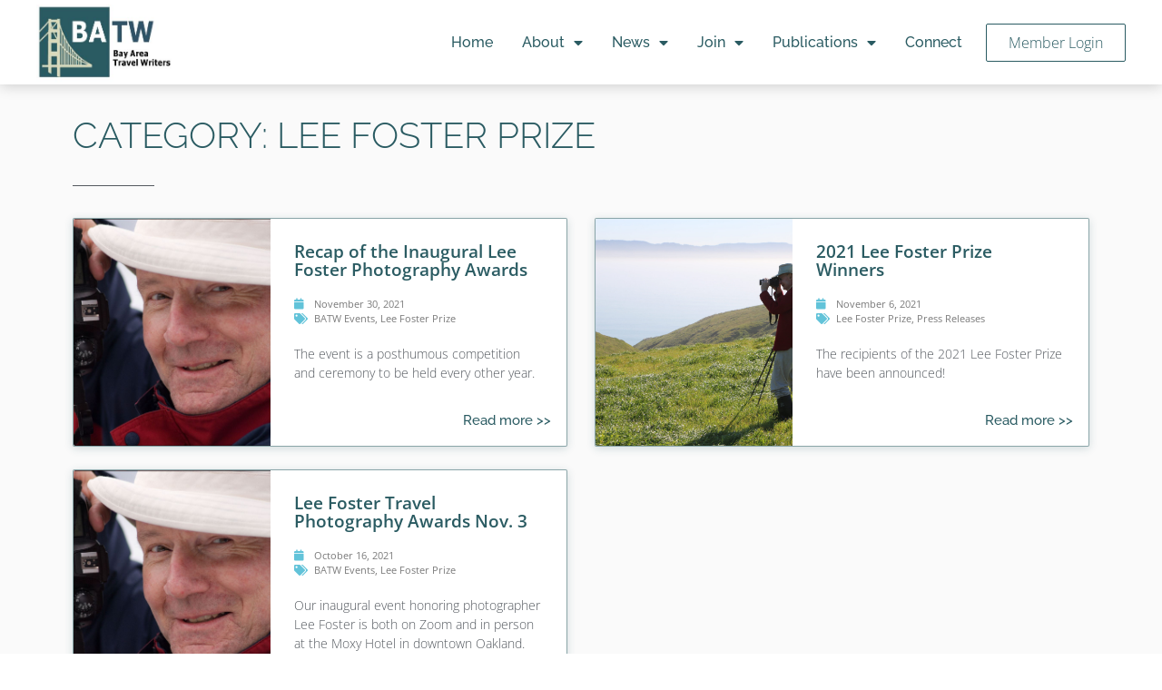

--- FILE ---
content_type: text/html; charset=UTF-8
request_url: https://batw.org/category/lee-foster-prize/
body_size: 14317
content:
<!doctype html>
<html lang="en-US">
<head>
	<meta charset="UTF-8">
	<meta name="viewport" content="width=device-width, initial-scale=1">
	<link rel="profile" href="https://gmpg.org/xfn/11">
	<title>Lee Foster Prize &#8211; Bay Area Travel Writers</title>
<meta name='robots' content='max-image-preview:large' />
	<style>img:is([sizes="auto" i], [sizes^="auto," i]) { contain-intrinsic-size: 3000px 1500px }</style>
	<link rel="alternate" type="application/rss+xml" title="Bay Area Travel Writers &raquo; Feed" href="https://batw.org/feed/" />
<link rel="alternate" type="application/rss+xml" title="Bay Area Travel Writers &raquo; Comments Feed" href="https://batw.org/comments/feed/" />
<link rel="alternate" type="application/rss+xml" title="Bay Area Travel Writers &raquo; Lee Foster Prize Category Feed" href="https://batw.org/category/lee-foster-prize/feed/" />
		<style>
			.lazyload,
			.lazyloading {
				max-width: 100%;
			}
		</style>
				<!-- This site uses the Google Analytics by MonsterInsights plugin v9.11.1 - Using Analytics tracking - https://www.monsterinsights.com/ -->
		<!-- Note: MonsterInsights is not currently configured on this site. The site owner needs to authenticate with Google Analytics in the MonsterInsights settings panel. -->
					<!-- No tracking code set -->
				<!-- / Google Analytics by MonsterInsights -->
		<script>
window._wpemojiSettings = {"baseUrl":"https:\/\/s.w.org\/images\/core\/emoji\/16.0.1\/72x72\/","ext":".png","svgUrl":"https:\/\/s.w.org\/images\/core\/emoji\/16.0.1\/svg\/","svgExt":".svg","source":{"concatemoji":"https:\/\/batw.org\/wp-includes\/js\/wp-emoji-release.min.js?ver=6.8.3"}};
/*! This file is auto-generated */
!function(s,n){var o,i,e;function c(e){try{var t={supportTests:e,timestamp:(new Date).valueOf()};sessionStorage.setItem(o,JSON.stringify(t))}catch(e){}}function p(e,t,n){e.clearRect(0,0,e.canvas.width,e.canvas.height),e.fillText(t,0,0);var t=new Uint32Array(e.getImageData(0,0,e.canvas.width,e.canvas.height).data),a=(e.clearRect(0,0,e.canvas.width,e.canvas.height),e.fillText(n,0,0),new Uint32Array(e.getImageData(0,0,e.canvas.width,e.canvas.height).data));return t.every(function(e,t){return e===a[t]})}function u(e,t){e.clearRect(0,0,e.canvas.width,e.canvas.height),e.fillText(t,0,0);for(var n=e.getImageData(16,16,1,1),a=0;a<n.data.length;a++)if(0!==n.data[a])return!1;return!0}function f(e,t,n,a){switch(t){case"flag":return n(e,"\ud83c\udff3\ufe0f\u200d\u26a7\ufe0f","\ud83c\udff3\ufe0f\u200b\u26a7\ufe0f")?!1:!n(e,"\ud83c\udde8\ud83c\uddf6","\ud83c\udde8\u200b\ud83c\uddf6")&&!n(e,"\ud83c\udff4\udb40\udc67\udb40\udc62\udb40\udc65\udb40\udc6e\udb40\udc67\udb40\udc7f","\ud83c\udff4\u200b\udb40\udc67\u200b\udb40\udc62\u200b\udb40\udc65\u200b\udb40\udc6e\u200b\udb40\udc67\u200b\udb40\udc7f");case"emoji":return!a(e,"\ud83e\udedf")}return!1}function g(e,t,n,a){var r="undefined"!=typeof WorkerGlobalScope&&self instanceof WorkerGlobalScope?new OffscreenCanvas(300,150):s.createElement("canvas"),o=r.getContext("2d",{willReadFrequently:!0}),i=(o.textBaseline="top",o.font="600 32px Arial",{});return e.forEach(function(e){i[e]=t(o,e,n,a)}),i}function t(e){var t=s.createElement("script");t.src=e,t.defer=!0,s.head.appendChild(t)}"undefined"!=typeof Promise&&(o="wpEmojiSettingsSupports",i=["flag","emoji"],n.supports={everything:!0,everythingExceptFlag:!0},e=new Promise(function(e){s.addEventListener("DOMContentLoaded",e,{once:!0})}),new Promise(function(t){var n=function(){try{var e=JSON.parse(sessionStorage.getItem(o));if("object"==typeof e&&"number"==typeof e.timestamp&&(new Date).valueOf()<e.timestamp+604800&&"object"==typeof e.supportTests)return e.supportTests}catch(e){}return null}();if(!n){if("undefined"!=typeof Worker&&"undefined"!=typeof OffscreenCanvas&&"undefined"!=typeof URL&&URL.createObjectURL&&"undefined"!=typeof Blob)try{var e="postMessage("+g.toString()+"("+[JSON.stringify(i),f.toString(),p.toString(),u.toString()].join(",")+"));",a=new Blob([e],{type:"text/javascript"}),r=new Worker(URL.createObjectURL(a),{name:"wpTestEmojiSupports"});return void(r.onmessage=function(e){c(n=e.data),r.terminate(),t(n)})}catch(e){}c(n=g(i,f,p,u))}t(n)}).then(function(e){for(var t in e)n.supports[t]=e[t],n.supports.everything=n.supports.everything&&n.supports[t],"flag"!==t&&(n.supports.everythingExceptFlag=n.supports.everythingExceptFlag&&n.supports[t]);n.supports.everythingExceptFlag=n.supports.everythingExceptFlag&&!n.supports.flag,n.DOMReady=!1,n.readyCallback=function(){n.DOMReady=!0}}).then(function(){return e}).then(function(){var e;n.supports.everything||(n.readyCallback(),(e=n.source||{}).concatemoji?t(e.concatemoji):e.wpemoji&&e.twemoji&&(t(e.twemoji),t(e.wpemoji)))}))}((window,document),window._wpemojiSettings);
</script>
<style id='wp-emoji-styles-inline-css'>

	img.wp-smiley, img.emoji {
		display: inline !important;
		border: none !important;
		box-shadow: none !important;
		height: 1em !important;
		width: 1em !important;
		margin: 0 0.07em !important;
		vertical-align: -0.1em !important;
		background: none !important;
		padding: 0 !important;
	}
</style>
<link rel='stylesheet' id='wp-block-library-css' href='https://batw.org/wp-includes/css/dist/block-library/style.min.css?ver=6.8.3' media='all' />
<link rel='stylesheet' id='jet-engine-frontend-css' href='https://batw.org/wp-content/plugins/jet-engine/assets/css/frontend.css?ver=3.8.1.1' media='all' />
<style id='global-styles-inline-css'>
:root{--wp--preset--aspect-ratio--square: 1;--wp--preset--aspect-ratio--4-3: 4/3;--wp--preset--aspect-ratio--3-4: 3/4;--wp--preset--aspect-ratio--3-2: 3/2;--wp--preset--aspect-ratio--2-3: 2/3;--wp--preset--aspect-ratio--16-9: 16/9;--wp--preset--aspect-ratio--9-16: 9/16;--wp--preset--color--black: #000000;--wp--preset--color--cyan-bluish-gray: #abb8c3;--wp--preset--color--white: #ffffff;--wp--preset--color--pale-pink: #f78da7;--wp--preset--color--vivid-red: #cf2e2e;--wp--preset--color--luminous-vivid-orange: #ff6900;--wp--preset--color--luminous-vivid-amber: #fcb900;--wp--preset--color--light-green-cyan: #7bdcb5;--wp--preset--color--vivid-green-cyan: #00d084;--wp--preset--color--pale-cyan-blue: #8ed1fc;--wp--preset--color--vivid-cyan-blue: #0693e3;--wp--preset--color--vivid-purple: #9b51e0;--wp--preset--gradient--vivid-cyan-blue-to-vivid-purple: linear-gradient(135deg,rgba(6,147,227,1) 0%,rgb(155,81,224) 100%);--wp--preset--gradient--light-green-cyan-to-vivid-green-cyan: linear-gradient(135deg,rgb(122,220,180) 0%,rgb(0,208,130) 100%);--wp--preset--gradient--luminous-vivid-amber-to-luminous-vivid-orange: linear-gradient(135deg,rgba(252,185,0,1) 0%,rgba(255,105,0,1) 100%);--wp--preset--gradient--luminous-vivid-orange-to-vivid-red: linear-gradient(135deg,rgba(255,105,0,1) 0%,rgb(207,46,46) 100%);--wp--preset--gradient--very-light-gray-to-cyan-bluish-gray: linear-gradient(135deg,rgb(238,238,238) 0%,rgb(169,184,195) 100%);--wp--preset--gradient--cool-to-warm-spectrum: linear-gradient(135deg,rgb(74,234,220) 0%,rgb(151,120,209) 20%,rgb(207,42,186) 40%,rgb(238,44,130) 60%,rgb(251,105,98) 80%,rgb(254,248,76) 100%);--wp--preset--gradient--blush-light-purple: linear-gradient(135deg,rgb(255,206,236) 0%,rgb(152,150,240) 100%);--wp--preset--gradient--blush-bordeaux: linear-gradient(135deg,rgb(254,205,165) 0%,rgb(254,45,45) 50%,rgb(107,0,62) 100%);--wp--preset--gradient--luminous-dusk: linear-gradient(135deg,rgb(255,203,112) 0%,rgb(199,81,192) 50%,rgb(65,88,208) 100%);--wp--preset--gradient--pale-ocean: linear-gradient(135deg,rgb(255,245,203) 0%,rgb(182,227,212) 50%,rgb(51,167,181) 100%);--wp--preset--gradient--electric-grass: linear-gradient(135deg,rgb(202,248,128) 0%,rgb(113,206,126) 100%);--wp--preset--gradient--midnight: linear-gradient(135deg,rgb(2,3,129) 0%,rgb(40,116,252) 100%);--wp--preset--font-size--small: 13px;--wp--preset--font-size--medium: 20px;--wp--preset--font-size--large: 36px;--wp--preset--font-size--x-large: 42px;--wp--preset--spacing--20: 0.44rem;--wp--preset--spacing--30: 0.67rem;--wp--preset--spacing--40: 1rem;--wp--preset--spacing--50: 1.5rem;--wp--preset--spacing--60: 2.25rem;--wp--preset--spacing--70: 3.38rem;--wp--preset--spacing--80: 5.06rem;--wp--preset--shadow--natural: 6px 6px 9px rgba(0, 0, 0, 0.2);--wp--preset--shadow--deep: 12px 12px 50px rgba(0, 0, 0, 0.4);--wp--preset--shadow--sharp: 6px 6px 0px rgba(0, 0, 0, 0.2);--wp--preset--shadow--outlined: 6px 6px 0px -3px rgba(255, 255, 255, 1), 6px 6px rgba(0, 0, 0, 1);--wp--preset--shadow--crisp: 6px 6px 0px rgba(0, 0, 0, 1);}:root { --wp--style--global--content-size: 800px;--wp--style--global--wide-size: 1200px; }:where(body) { margin: 0; }.wp-site-blocks > .alignleft { float: left; margin-right: 2em; }.wp-site-blocks > .alignright { float: right; margin-left: 2em; }.wp-site-blocks > .aligncenter { justify-content: center; margin-left: auto; margin-right: auto; }:where(.wp-site-blocks) > * { margin-block-start: 24px; margin-block-end: 0; }:where(.wp-site-blocks) > :first-child { margin-block-start: 0; }:where(.wp-site-blocks) > :last-child { margin-block-end: 0; }:root { --wp--style--block-gap: 24px; }:root :where(.is-layout-flow) > :first-child{margin-block-start: 0;}:root :where(.is-layout-flow) > :last-child{margin-block-end: 0;}:root :where(.is-layout-flow) > *{margin-block-start: 24px;margin-block-end: 0;}:root :where(.is-layout-constrained) > :first-child{margin-block-start: 0;}:root :where(.is-layout-constrained) > :last-child{margin-block-end: 0;}:root :where(.is-layout-constrained) > *{margin-block-start: 24px;margin-block-end: 0;}:root :where(.is-layout-flex){gap: 24px;}:root :where(.is-layout-grid){gap: 24px;}.is-layout-flow > .alignleft{float: left;margin-inline-start: 0;margin-inline-end: 2em;}.is-layout-flow > .alignright{float: right;margin-inline-start: 2em;margin-inline-end: 0;}.is-layout-flow > .aligncenter{margin-left: auto !important;margin-right: auto !important;}.is-layout-constrained > .alignleft{float: left;margin-inline-start: 0;margin-inline-end: 2em;}.is-layout-constrained > .alignright{float: right;margin-inline-start: 2em;margin-inline-end: 0;}.is-layout-constrained > .aligncenter{margin-left: auto !important;margin-right: auto !important;}.is-layout-constrained > :where(:not(.alignleft):not(.alignright):not(.alignfull)){max-width: var(--wp--style--global--content-size);margin-left: auto !important;margin-right: auto !important;}.is-layout-constrained > .alignwide{max-width: var(--wp--style--global--wide-size);}body .is-layout-flex{display: flex;}.is-layout-flex{flex-wrap: wrap;align-items: center;}.is-layout-flex > :is(*, div){margin: 0;}body .is-layout-grid{display: grid;}.is-layout-grid > :is(*, div){margin: 0;}body{padding-top: 0px;padding-right: 0px;padding-bottom: 0px;padding-left: 0px;}a:where(:not(.wp-element-button)){text-decoration: underline;}:root :where(.wp-element-button, .wp-block-button__link){background-color: #32373c;border-width: 0;color: #fff;font-family: inherit;font-size: inherit;line-height: inherit;padding: calc(0.667em + 2px) calc(1.333em + 2px);text-decoration: none;}.has-black-color{color: var(--wp--preset--color--black) !important;}.has-cyan-bluish-gray-color{color: var(--wp--preset--color--cyan-bluish-gray) !important;}.has-white-color{color: var(--wp--preset--color--white) !important;}.has-pale-pink-color{color: var(--wp--preset--color--pale-pink) !important;}.has-vivid-red-color{color: var(--wp--preset--color--vivid-red) !important;}.has-luminous-vivid-orange-color{color: var(--wp--preset--color--luminous-vivid-orange) !important;}.has-luminous-vivid-amber-color{color: var(--wp--preset--color--luminous-vivid-amber) !important;}.has-light-green-cyan-color{color: var(--wp--preset--color--light-green-cyan) !important;}.has-vivid-green-cyan-color{color: var(--wp--preset--color--vivid-green-cyan) !important;}.has-pale-cyan-blue-color{color: var(--wp--preset--color--pale-cyan-blue) !important;}.has-vivid-cyan-blue-color{color: var(--wp--preset--color--vivid-cyan-blue) !important;}.has-vivid-purple-color{color: var(--wp--preset--color--vivid-purple) !important;}.has-black-background-color{background-color: var(--wp--preset--color--black) !important;}.has-cyan-bluish-gray-background-color{background-color: var(--wp--preset--color--cyan-bluish-gray) !important;}.has-white-background-color{background-color: var(--wp--preset--color--white) !important;}.has-pale-pink-background-color{background-color: var(--wp--preset--color--pale-pink) !important;}.has-vivid-red-background-color{background-color: var(--wp--preset--color--vivid-red) !important;}.has-luminous-vivid-orange-background-color{background-color: var(--wp--preset--color--luminous-vivid-orange) !important;}.has-luminous-vivid-amber-background-color{background-color: var(--wp--preset--color--luminous-vivid-amber) !important;}.has-light-green-cyan-background-color{background-color: var(--wp--preset--color--light-green-cyan) !important;}.has-vivid-green-cyan-background-color{background-color: var(--wp--preset--color--vivid-green-cyan) !important;}.has-pale-cyan-blue-background-color{background-color: var(--wp--preset--color--pale-cyan-blue) !important;}.has-vivid-cyan-blue-background-color{background-color: var(--wp--preset--color--vivid-cyan-blue) !important;}.has-vivid-purple-background-color{background-color: var(--wp--preset--color--vivid-purple) !important;}.has-black-border-color{border-color: var(--wp--preset--color--black) !important;}.has-cyan-bluish-gray-border-color{border-color: var(--wp--preset--color--cyan-bluish-gray) !important;}.has-white-border-color{border-color: var(--wp--preset--color--white) !important;}.has-pale-pink-border-color{border-color: var(--wp--preset--color--pale-pink) !important;}.has-vivid-red-border-color{border-color: var(--wp--preset--color--vivid-red) !important;}.has-luminous-vivid-orange-border-color{border-color: var(--wp--preset--color--luminous-vivid-orange) !important;}.has-luminous-vivid-amber-border-color{border-color: var(--wp--preset--color--luminous-vivid-amber) !important;}.has-light-green-cyan-border-color{border-color: var(--wp--preset--color--light-green-cyan) !important;}.has-vivid-green-cyan-border-color{border-color: var(--wp--preset--color--vivid-green-cyan) !important;}.has-pale-cyan-blue-border-color{border-color: var(--wp--preset--color--pale-cyan-blue) !important;}.has-vivid-cyan-blue-border-color{border-color: var(--wp--preset--color--vivid-cyan-blue) !important;}.has-vivid-purple-border-color{border-color: var(--wp--preset--color--vivid-purple) !important;}.has-vivid-cyan-blue-to-vivid-purple-gradient-background{background: var(--wp--preset--gradient--vivid-cyan-blue-to-vivid-purple) !important;}.has-light-green-cyan-to-vivid-green-cyan-gradient-background{background: var(--wp--preset--gradient--light-green-cyan-to-vivid-green-cyan) !important;}.has-luminous-vivid-amber-to-luminous-vivid-orange-gradient-background{background: var(--wp--preset--gradient--luminous-vivid-amber-to-luminous-vivid-orange) !important;}.has-luminous-vivid-orange-to-vivid-red-gradient-background{background: var(--wp--preset--gradient--luminous-vivid-orange-to-vivid-red) !important;}.has-very-light-gray-to-cyan-bluish-gray-gradient-background{background: var(--wp--preset--gradient--very-light-gray-to-cyan-bluish-gray) !important;}.has-cool-to-warm-spectrum-gradient-background{background: var(--wp--preset--gradient--cool-to-warm-spectrum) !important;}.has-blush-light-purple-gradient-background{background: var(--wp--preset--gradient--blush-light-purple) !important;}.has-blush-bordeaux-gradient-background{background: var(--wp--preset--gradient--blush-bordeaux) !important;}.has-luminous-dusk-gradient-background{background: var(--wp--preset--gradient--luminous-dusk) !important;}.has-pale-ocean-gradient-background{background: var(--wp--preset--gradient--pale-ocean) !important;}.has-electric-grass-gradient-background{background: var(--wp--preset--gradient--electric-grass) !important;}.has-midnight-gradient-background{background: var(--wp--preset--gradient--midnight) !important;}.has-small-font-size{font-size: var(--wp--preset--font-size--small) !important;}.has-medium-font-size{font-size: var(--wp--preset--font-size--medium) !important;}.has-large-font-size{font-size: var(--wp--preset--font-size--large) !important;}.has-x-large-font-size{font-size: var(--wp--preset--font-size--x-large) !important;}
:root :where(.wp-block-pullquote){font-size: 1.5em;line-height: 1.6;}
</style>
<link rel='stylesheet' id='wp-components-css' href='https://batw.org/wp-includes/css/dist/components/style.min.css?ver=6.8.3' media='all' />
<link rel='stylesheet' id='godaddy-styles-css' href='https://batw.org/wp-content/mu-plugins/vendor/wpex/godaddy-launch/includes/Dependencies/GoDaddy/Styles/build/latest.css?ver=2.0.2' media='all' />
<link rel='stylesheet' id='hello-elementor-css' href='https://batw.org/wp-content/themes/hello-elementor/assets/css/reset.css?ver=3.4.5' media='all' />
<link rel='stylesheet' id='hello-elementor-theme-style-css' href='https://batw.org/wp-content/themes/hello-elementor/assets/css/theme.css?ver=3.4.5' media='all' />
<link rel='stylesheet' id='hello-elementor-header-footer-css' href='https://batw.org/wp-content/themes/hello-elementor/assets/css/header-footer.css?ver=3.4.5' media='all' />
<link rel='stylesheet' id='elementor-frontend-css' href='https://batw.org/wp-content/plugins/elementor/assets/css/frontend.min.css?ver=3.33.6' media='all' />
<link rel='stylesheet' id='widget-image-css' href='https://batw.org/wp-content/plugins/elementor/assets/css/widget-image.min.css?ver=3.33.6' media='all' />
<link rel='stylesheet' id='widget-nav-menu-css' href='https://batw.org/wp-content/plugins/elementor-pro/assets/css/widget-nav-menu.min.css?ver=3.33.2' media='all' />
<link rel='stylesheet' id='e-sticky-css' href='https://batw.org/wp-content/plugins/elementor-pro/assets/css/modules/sticky.min.css?ver=3.33.2' media='all' />
<link rel='stylesheet' id='widget-heading-css' href='https://batw.org/wp-content/plugins/elementor/assets/css/widget-heading.min.css?ver=3.33.6' media='all' />
<link rel='stylesheet' id='widget-divider-css' href='https://batw.org/wp-content/plugins/elementor/assets/css/widget-divider.min.css?ver=3.33.6' media='all' />
<link rel='stylesheet' id='widget-social-icons-css' href='https://batw.org/wp-content/plugins/elementor/assets/css/widget-social-icons.min.css?ver=3.33.6' media='all' />
<link rel='stylesheet' id='e-apple-webkit-css' href='https://batw.org/wp-content/plugins/elementor/assets/css/conditionals/apple-webkit.min.css?ver=3.33.6' media='all' />
<link rel='stylesheet' id='widget-posts-css' href='https://batw.org/wp-content/plugins/elementor-pro/assets/css/widget-posts.min.css?ver=3.33.2' media='all' />
<link rel='stylesheet' id='elementor-icons-css' href='https://batw.org/wp-content/plugins/elementor/assets/lib/eicons/css/elementor-icons.min.css?ver=5.44.0' media='all' />
<link rel='stylesheet' id='elementor-post-26110-css' href='https://batw.org/wp-content/uploads/elementor/css/post-26110.css?ver=1767990810' media='all' />
<link rel='stylesheet' id='font-awesome-5-all-css' href='https://batw.org/wp-content/plugins/elementor/assets/lib/font-awesome/css/all.min.css?ver=3.33.6' media='all' />
<link rel='stylesheet' id='font-awesome-4-shim-css' href='https://batw.org/wp-content/plugins/elementor/assets/lib/font-awesome/css/v4-shims.min.css?ver=3.33.6' media='all' />
<link rel='stylesheet' id='elementor-post-26137-css' href='https://batw.org/wp-content/uploads/elementor/css/post-26137.css?ver=1767990811' media='all' />
<link rel='stylesheet' id='elementor-post-26358-css' href='https://batw.org/wp-content/uploads/elementor/css/post-26358.css?ver=1767990811' media='all' />
<link rel='stylesheet' id='elementor-post-26323-css' href='https://batw.org/wp-content/uploads/elementor/css/post-26323.css?ver=1767991110' media='all' />
<link rel='stylesheet' id='jquery-chosen-css' href='https://batw.org/wp-content/plugins/jet-search/assets/lib/chosen/chosen.min.css?ver=1.8.7' media='all' />
<link rel='stylesheet' id='jet-search-css' href='https://batw.org/wp-content/plugins/jet-search/assets/css/jet-search.css?ver=3.5.16.1' media='all' />
<link rel='stylesheet' id='ecs-styles-css' href='https://batw.org/wp-content/plugins/ele-custom-skin/assets/css/ecs-style.css?ver=3.1.9' media='all' />
<link rel='stylesheet' id='elementor-post-26262-css' href='https://batw.org/wp-content/uploads/elementor/css/post-26262.css?ver=1595004658' media='all' />
<link rel='stylesheet' id='elementor-post-26443-css' href='https://batw.org/wp-content/uploads/elementor/css/post-26443.css?ver=1598912295' media='all' />
<link rel='stylesheet' id='elementor-post-26765-css' href='https://batw.org/wp-content/uploads/elementor/css/post-26765.css?ver=1597045943' media='all' />
<link rel='stylesheet' id='elementor-post-28577-css' href='https://batw.org/wp-content/uploads/elementor/css/post-28577.css?ver=1619681621' media='all' />
<link rel='stylesheet' id='elementor-gf-local-roboto-css' href='https://batw.org/wp-content/uploads/elementor/google-fonts/css/roboto.css?ver=1746390184' media='all' />
<link rel='stylesheet' id='elementor-gf-local-robotoslab-css' href='https://batw.org/wp-content/uploads/elementor/google-fonts/css/robotoslab.css?ver=1746390185' media='all' />
<link rel='stylesheet' id='elementor-gf-local-opensans-css' href='https://batw.org/wp-content/uploads/elementor/google-fonts/css/opensans.css?ver=1746390188' media='all' />
<link rel='stylesheet' id='elementor-gf-local-raleway-css' href='https://batw.org/wp-content/uploads/elementor/google-fonts/css/raleway.css?ver=1746390190' media='all' />
<link rel='stylesheet' id='elementor-icons-shared-0-css' href='https://batw.org/wp-content/plugins/elementor/assets/lib/font-awesome/css/fontawesome.min.css?ver=5.15.3' media='all' />
<link rel='stylesheet' id='elementor-icons-fa-solid-css' href='https://batw.org/wp-content/plugins/elementor/assets/lib/font-awesome/css/solid.min.css?ver=5.15.3' media='all' />
<link rel='stylesheet' id='elementor-icons-fa-brands-css' href='https://batw.org/wp-content/plugins/elementor/assets/lib/font-awesome/css/brands.min.css?ver=5.15.3' media='all' />
<script src="https://batw.org/wp-includes/js/jquery/jquery.min.js?ver=3.7.1" id="jquery-core-js"></script>
<script src="https://batw.org/wp-includes/js/jquery/jquery-migrate.min.js?ver=3.4.1" id="jquery-migrate-js"></script>
<script src="https://batw.org/wp-includes/js/imagesloaded.min.js?ver=6.8.3" id="imagesLoaded-js"></script>
<script src="https://batw.org/wp-content/plugins/elementor/assets/lib/font-awesome/js/v4-shims.min.js?ver=3.33.6" id="font-awesome-4-shim-js"></script>
<script id="ecs_ajax_load-js-extra">
var ecs_ajax_params = {"ajaxurl":"https:\/\/batw.org\/wp-admin\/admin-ajax.php","posts":"{\"category_name\":\"lee-foster-prize\",\"error\":\"\",\"m\":\"\",\"p\":0,\"post_parent\":\"\",\"subpost\":\"\",\"subpost_id\":\"\",\"attachment\":\"\",\"attachment_id\":0,\"name\":\"\",\"pagename\":\"\",\"page_id\":0,\"second\":\"\",\"minute\":\"\",\"hour\":\"\",\"day\":0,\"monthnum\":0,\"year\":0,\"w\":0,\"tag\":\"\",\"cat\":24,\"tag_id\":\"\",\"author\":\"\",\"author_name\":\"\",\"feed\":\"\",\"tb\":\"\",\"paged\":0,\"meta_key\":\"\",\"meta_value\":\"\",\"preview\":\"\",\"s\":\"\",\"sentence\":\"\",\"title\":\"\",\"fields\":\"all\",\"menu_order\":\"\",\"embed\":\"\",\"category__in\":[],\"category__not_in\":[],\"category__and\":[],\"post__in\":[],\"post__not_in\":[],\"post_name__in\":[],\"tag__in\":[],\"tag__not_in\":[],\"tag__and\":[],\"tag_slug__in\":[],\"tag_slug__and\":[],\"post_parent__in\":[],\"post_parent__not_in\":[],\"author__in\":[],\"author__not_in\":[],\"search_columns\":[],\"ignore_sticky_posts\":false,\"suppress_filters\":false,\"cache_results\":true,\"update_post_term_cache\":true,\"update_menu_item_cache\":false,\"lazy_load_term_meta\":true,\"update_post_meta_cache\":true,\"post_type\":\"\",\"posts_per_page\":10,\"nopaging\":false,\"comments_per_page\":\"50\",\"no_found_rows\":false,\"order\":\"DESC\"}"};
</script>
<script src="https://batw.org/wp-content/plugins/ele-custom-skin/assets/js/ecs_ajax_pagination.js?ver=3.1.9" id="ecs_ajax_load-js"></script>
<script src="https://batw.org/wp-content/plugins/ele-custom-skin/assets/js/ecs.js?ver=3.1.9" id="ecs-script-js"></script>
<link rel="https://api.w.org/" href="https://batw.org/wp-json/" /><link rel="alternate" title="JSON" type="application/json" href="https://batw.org/wp-json/wp/v2/categories/24" /><link rel="EditURI" type="application/rsd+xml" title="RSD" href="https://batw.org/xmlrpc.php?rsd" />
<meta name="generator" content="WordPress 6.8.3" />
		<script>
			document.documentElement.className = document.documentElement.className.replace('no-js', 'js');
		</script>
				<style>
			.no-js img.lazyload {
				display: none;
			}

			figure.wp-block-image img.lazyloading {
				min-width: 150px;
			}

			.lazyload,
			.lazyloading {
				--smush-placeholder-width: 100px;
				--smush-placeholder-aspect-ratio: 1/1;
				width: var(--smush-image-width, var(--smush-placeholder-width)) !important;
				aspect-ratio: var(--smush-image-aspect-ratio, var(--smush-placeholder-aspect-ratio)) !important;
			}

						.lazyload, .lazyloading {
				opacity: 0;
			}

			.lazyloaded {
				opacity: 1;
				transition: opacity 400ms;
				transition-delay: 0ms;
			}

					</style>
		<!-- Analytics by WP Statistics - https://wp-statistics.com -->
<meta name="generator" content="Elementor 3.33.6; settings: css_print_method-external, google_font-enabled, font_display-auto">
			<style>
				.e-con.e-parent:nth-of-type(n+4):not(.e-lazyloaded):not(.e-no-lazyload),
				.e-con.e-parent:nth-of-type(n+4):not(.e-lazyloaded):not(.e-no-lazyload) * {
					background-image: none !important;
				}
				@media screen and (max-height: 1024px) {
					.e-con.e-parent:nth-of-type(n+3):not(.e-lazyloaded):not(.e-no-lazyload),
					.e-con.e-parent:nth-of-type(n+3):not(.e-lazyloaded):not(.e-no-lazyload) * {
						background-image: none !important;
					}
				}
				@media screen and (max-height: 640px) {
					.e-con.e-parent:nth-of-type(n+2):not(.e-lazyloaded):not(.e-no-lazyload),
					.e-con.e-parent:nth-of-type(n+2):not(.e-lazyloaded):not(.e-no-lazyload) * {
						background-image: none !important;
					}
				}
			</style>
			<link rel="icon" href="https://batw.org/wp-content/uploads/2020/05/cropped-BATW-Color-Logo-200x350-1-1-32x32.jpg" sizes="32x32" />
<link rel="icon" href="https://batw.org/wp-content/uploads/2020/05/cropped-BATW-Color-Logo-200x350-1-1-192x192.jpg" sizes="192x192" />
<link rel="apple-touch-icon" href="https://batw.org/wp-content/uploads/2020/05/cropped-BATW-Color-Logo-200x350-1-1-180x180.jpg" />
<meta name="msapplication-TileImage" content="https://batw.org/wp-content/uploads/2020/05/cropped-BATW-Color-Logo-200x350-1-1-270x270.jpg" />
</head>
<body class="archive category category-lee-foster-prize category-24 wp-custom-logo wp-embed-responsive wp-theme-hello-elementor hello-elementor-default elementor-page-26323 elementor-default elementor-template-full-width elementor-kit-26110">


<a class="skip-link screen-reader-text" href="#content">Skip to content</a>

		<header data-elementor-type="header" data-elementor-id="26137" class="elementor elementor-26137 elementor-location-header" data-elementor-post-type="elementor_library">
					<nav class="elementor-section elementor-top-section elementor-element elementor-element-3b50c32 elementor-hidden-phone elementor-section-boxed elementor-section-height-default elementor-section-height-default" data-id="3b50c32" data-element_type="section" data-settings="{&quot;background_background&quot;:&quot;classic&quot;,&quot;sticky&quot;:&quot;top&quot;,&quot;jet_parallax_layout_list&quot;:[{&quot;jet_parallax_layout_image&quot;:{&quot;url&quot;:&quot;&quot;,&quot;id&quot;:&quot;&quot;,&quot;size&quot;:&quot;&quot;},&quot;_id&quot;:&quot;7047f09&quot;,&quot;jet_parallax_layout_image_tablet&quot;:{&quot;url&quot;:&quot;&quot;,&quot;id&quot;:&quot;&quot;,&quot;size&quot;:&quot;&quot;},&quot;jet_parallax_layout_image_mobile&quot;:{&quot;url&quot;:&quot;&quot;,&quot;id&quot;:&quot;&quot;,&quot;size&quot;:&quot;&quot;},&quot;jet_parallax_layout_speed&quot;:{&quot;unit&quot;:&quot;%&quot;,&quot;size&quot;:50,&quot;sizes&quot;:[]},&quot;jet_parallax_layout_type&quot;:&quot;scroll&quot;,&quot;jet_parallax_layout_direction&quot;:&quot;1&quot;,&quot;jet_parallax_layout_fx_direction&quot;:null,&quot;jet_parallax_layout_z_index&quot;:&quot;&quot;,&quot;jet_parallax_layout_bg_x&quot;:50,&quot;jet_parallax_layout_bg_x_tablet&quot;:&quot;&quot;,&quot;jet_parallax_layout_bg_x_mobile&quot;:&quot;&quot;,&quot;jet_parallax_layout_bg_y&quot;:50,&quot;jet_parallax_layout_bg_y_tablet&quot;:&quot;&quot;,&quot;jet_parallax_layout_bg_y_mobile&quot;:&quot;&quot;,&quot;jet_parallax_layout_bg_size&quot;:&quot;auto&quot;,&quot;jet_parallax_layout_bg_size_tablet&quot;:&quot;&quot;,&quot;jet_parallax_layout_bg_size_mobile&quot;:&quot;&quot;,&quot;jet_parallax_layout_animation_prop&quot;:&quot;transform&quot;,&quot;jet_parallax_layout_on&quot;:[&quot;desktop&quot;,&quot;tablet&quot;]}],&quot;sticky_on&quot;:[&quot;desktop&quot;,&quot;tablet&quot;,&quot;mobile&quot;],&quot;sticky_offset&quot;:0,&quot;sticky_effects_offset&quot;:0,&quot;sticky_anchor_link_offset&quot;:0}">
						<div class="elementor-container elementor-column-gap-default">
					<div class="elementor-column elementor-col-50 elementor-top-column elementor-element elementor-element-badedc2" data-id="badedc2" data-element_type="column">
			<div class="elementor-widget-wrap elementor-element-populated">
						<div class="elementor-element elementor-element-02a5c1f elementor-widget elementor-widget-image" data-id="02a5c1f" data-element_type="widget" data-widget_type="image.default">
				<div class="elementor-widget-container">
															<img fetchpriority="high" width="347" height="200" src="https://batw.org/wp-content/uploads/2020/05/BATW-Color-Logo-200x350-1.jpg" class="attachment-large size-large wp-image-26138" alt="" srcset="https://batw.org/wp-content/uploads/2020/05/BATW-Color-Logo-200x350-1.jpg 347w, https://batw.org/wp-content/uploads/2020/05/BATW-Color-Logo-200x350-1-300x173.jpg 300w" sizes="(max-width: 347px) 100vw, 347px" />															</div>
				</div>
					</div>
		</div>
				<div class="elementor-column elementor-col-50 elementor-top-column elementor-element elementor-element-2878c39" data-id="2878c39" data-element_type="column">
			<div class="elementor-widget-wrap elementor-element-populated">
						<div class="elementor-element elementor-element-d6917f6 elementor-nav-menu__align-end elementor-widget__width-auto elementor-nav-menu--dropdown-tablet elementor-nav-menu__text-align-aside elementor-nav-menu--toggle elementor-nav-menu--burger elementor-widget elementor-widget-nav-menu" data-id="d6917f6" data-element_type="widget" data-settings="{&quot;layout&quot;:&quot;horizontal&quot;,&quot;submenu_icon&quot;:{&quot;value&quot;:&quot;&lt;i class=\&quot;fas fa-caret-down\&quot; aria-hidden=\&quot;true\&quot;&gt;&lt;\/i&gt;&quot;,&quot;library&quot;:&quot;fa-solid&quot;},&quot;toggle&quot;:&quot;burger&quot;}" data-widget_type="nav-menu.default">
				<div class="elementor-widget-container">
								<nav aria-label="Menu" class="elementor-nav-menu--main elementor-nav-menu__container elementor-nav-menu--layout-horizontal e--pointer-underline e--animation-fade">
				<ul id="menu-1-d6917f6" class="elementor-nav-menu"><li class="menu-item menu-item-type-post_type menu-item-object-page menu-item-home menu-item-26572"><a href="https://batw.org/" class="elementor-item">Home</a></li>
<li class="menu-item menu-item-type-custom menu-item-object-custom menu-item-has-children menu-item-26332"><a href="#" class="elementor-item elementor-item-anchor">About</a>
<ul class="sub-menu elementor-nav-menu--dropdown">
	<li class="menu-item menu-item-type-post_type menu-item-object-page menu-item-26803"><a href="https://batw.org/2020-board-of-directors/" class="elementor-sub-item">2025 Board of Directors and Committees</a></li>
	<li class="menu-item menu-item-type-post_type menu-item-object-page menu-item-26806"><a href="https://batw.org/about-batw/" class="elementor-sub-item">About BATW</a></li>
	<li class="menu-item menu-item-type-post_type menu-item-object-page menu-item-26804"><a href="https://batw.org/history/" class="elementor-sub-item">History</a></li>
	<li class="menu-item menu-item-type-post_type menu-item-object-page menu-item-26805"><a href="https://batw.org/rebecca-bruns-award/" class="elementor-sub-item">Rebecca Bruns Award</a></li>
	<li class="menu-item menu-item-type-post_type menu-item-object-page menu-item-29056"><a href="https://batw.org/lee-foster-award/" class="elementor-sub-item">Lee Foster Award</a></li>
	<li class="menu-item menu-item-type-post_type menu-item-object-page menu-item-29918"><a href="https://batw.org/generative-ai-and-writing/" class="elementor-sub-item">On the Usage of AI in Writing</a></li>
</ul>
</li>
<li class="menu-item menu-item-type-custom menu-item-object-custom menu-item-has-children menu-item-26341"><a href="#" class="elementor-item elementor-item-anchor">News</a>
<ul class="sub-menu elementor-nav-menu--dropdown">
	<li class="menu-item menu-item-type-post_type menu-item-object-page menu-item-26573"><a href="https://batw.org/batw-news/" class="elementor-sub-item">BATW News</a></li>
	<li class="menu-item menu-item-type-post_type menu-item-object-page menu-item-26606"><a href="https://batw.org/member-news/" class="elementor-sub-item">Member News</a></li>
	<li class="menu-item menu-item-type-post_type menu-item-object-page menu-item-26607"><a href="https://batw.org/batw-events/" class="elementor-sub-item">BATW Events</a></li>
	<li class="menu-item menu-item-type-post_type menu-item-object-page menu-item-26608"><a href="https://batw.org/new-members/" class="elementor-sub-item">New Members</a></li>
	<li class="menu-item menu-item-type-post_type menu-item-object-page menu-item-26609"><a href="https://batw.org/from-the-board/" class="elementor-sub-item">From The Board</a></li>
	<li class="menu-item menu-item-type-post_type menu-item-object-page menu-item-26610"><a href="https://batw.org/press-releases/" class="elementor-sub-item">Press Releases</a></li>
</ul>
</li>
<li class="menu-item menu-item-type-custom menu-item-object-custom menu-item-has-children menu-item-26337"><a href="#" class="elementor-item elementor-item-anchor">Join</a>
<ul class="sub-menu elementor-nav-menu--dropdown">
	<li class="menu-item menu-item-type-post_type menu-item-object-page menu-item-26831"><a href="https://batw.org/batw-membership-overview/" class="elementor-sub-item">BATW Membership Overview</a></li>
	<li class="menu-item menu-item-type-post_type menu-item-object-page menu-item-26830"><a href="https://batw.org/joining-as-a-general-provisional-or-student-member/" class="elementor-sub-item">Joining as a General, Provisional or Student Member</a></li>
	<li class="menu-item menu-item-type-post_type menu-item-object-page menu-item-26829"><a href="https://batw.org/joining-as-a-corporate-member/" class="elementor-sub-item">Joining as a Corporate Member</a></li>
</ul>
</li>
<li class="menu-item menu-item-type-custom menu-item-object-custom menu-item-has-children menu-item-26347"><a href="#" class="elementor-item elementor-item-anchor">Publications</a>
<ul class="sub-menu elementor-nav-menu--dropdown">
	<li class="menu-item menu-item-type-post_type menu-item-object-page menu-item-27896"><a href="https://batw.org/books-list/" class="elementor-sub-item">Books</a></li>
	<li class="menu-item menu-item-type-post_type menu-item-object-page menu-item-26928"><a href="https://batw.org/anthologies/" class="elementor-sub-item">Anthologies</a></li>
	<li class="menu-item menu-item-type-post_type menu-item-object-page menu-item-28659"><a href="https://batw.org/magazine/" class="elementor-sub-item">Magazine</a></li>
</ul>
</li>
<li class="menu-item menu-item-type-post_type menu-item-object-page menu-item-26505"><a href="https://batw.org/connect/" class="elementor-item">Connect</a></li>
</ul>			</nav>
					<div class="elementor-menu-toggle" role="button" tabindex="0" aria-label="Menu Toggle" aria-expanded="false">
			<i aria-hidden="true" role="presentation" class="elementor-menu-toggle__icon--open eicon-menu-bar"></i><i aria-hidden="true" role="presentation" class="elementor-menu-toggle__icon--close eicon-close"></i>		</div>
					<nav class="elementor-nav-menu--dropdown elementor-nav-menu__container" aria-hidden="true">
				<ul id="menu-2-d6917f6" class="elementor-nav-menu"><li class="menu-item menu-item-type-post_type menu-item-object-page menu-item-home menu-item-26572"><a href="https://batw.org/" class="elementor-item" tabindex="-1">Home</a></li>
<li class="menu-item menu-item-type-custom menu-item-object-custom menu-item-has-children menu-item-26332"><a href="#" class="elementor-item elementor-item-anchor" tabindex="-1">About</a>
<ul class="sub-menu elementor-nav-menu--dropdown">
	<li class="menu-item menu-item-type-post_type menu-item-object-page menu-item-26803"><a href="https://batw.org/2020-board-of-directors/" class="elementor-sub-item" tabindex="-1">2025 Board of Directors and Committees</a></li>
	<li class="menu-item menu-item-type-post_type menu-item-object-page menu-item-26806"><a href="https://batw.org/about-batw/" class="elementor-sub-item" tabindex="-1">About BATW</a></li>
	<li class="menu-item menu-item-type-post_type menu-item-object-page menu-item-26804"><a href="https://batw.org/history/" class="elementor-sub-item" tabindex="-1">History</a></li>
	<li class="menu-item menu-item-type-post_type menu-item-object-page menu-item-26805"><a href="https://batw.org/rebecca-bruns-award/" class="elementor-sub-item" tabindex="-1">Rebecca Bruns Award</a></li>
	<li class="menu-item menu-item-type-post_type menu-item-object-page menu-item-29056"><a href="https://batw.org/lee-foster-award/" class="elementor-sub-item" tabindex="-1">Lee Foster Award</a></li>
	<li class="menu-item menu-item-type-post_type menu-item-object-page menu-item-29918"><a href="https://batw.org/generative-ai-and-writing/" class="elementor-sub-item" tabindex="-1">On the Usage of AI in Writing</a></li>
</ul>
</li>
<li class="menu-item menu-item-type-custom menu-item-object-custom menu-item-has-children menu-item-26341"><a href="#" class="elementor-item elementor-item-anchor" tabindex="-1">News</a>
<ul class="sub-menu elementor-nav-menu--dropdown">
	<li class="menu-item menu-item-type-post_type menu-item-object-page menu-item-26573"><a href="https://batw.org/batw-news/" class="elementor-sub-item" tabindex="-1">BATW News</a></li>
	<li class="menu-item menu-item-type-post_type menu-item-object-page menu-item-26606"><a href="https://batw.org/member-news/" class="elementor-sub-item" tabindex="-1">Member News</a></li>
	<li class="menu-item menu-item-type-post_type menu-item-object-page menu-item-26607"><a href="https://batw.org/batw-events/" class="elementor-sub-item" tabindex="-1">BATW Events</a></li>
	<li class="menu-item menu-item-type-post_type menu-item-object-page menu-item-26608"><a href="https://batw.org/new-members/" class="elementor-sub-item" tabindex="-1">New Members</a></li>
	<li class="menu-item menu-item-type-post_type menu-item-object-page menu-item-26609"><a href="https://batw.org/from-the-board/" class="elementor-sub-item" tabindex="-1">From The Board</a></li>
	<li class="menu-item menu-item-type-post_type menu-item-object-page menu-item-26610"><a href="https://batw.org/press-releases/" class="elementor-sub-item" tabindex="-1">Press Releases</a></li>
</ul>
</li>
<li class="menu-item menu-item-type-custom menu-item-object-custom menu-item-has-children menu-item-26337"><a href="#" class="elementor-item elementor-item-anchor" tabindex="-1">Join</a>
<ul class="sub-menu elementor-nav-menu--dropdown">
	<li class="menu-item menu-item-type-post_type menu-item-object-page menu-item-26831"><a href="https://batw.org/batw-membership-overview/" class="elementor-sub-item" tabindex="-1">BATW Membership Overview</a></li>
	<li class="menu-item menu-item-type-post_type menu-item-object-page menu-item-26830"><a href="https://batw.org/joining-as-a-general-provisional-or-student-member/" class="elementor-sub-item" tabindex="-1">Joining as a General, Provisional or Student Member</a></li>
	<li class="menu-item menu-item-type-post_type menu-item-object-page menu-item-26829"><a href="https://batw.org/joining-as-a-corporate-member/" class="elementor-sub-item" tabindex="-1">Joining as a Corporate Member</a></li>
</ul>
</li>
<li class="menu-item menu-item-type-custom menu-item-object-custom menu-item-has-children menu-item-26347"><a href="#" class="elementor-item elementor-item-anchor" tabindex="-1">Publications</a>
<ul class="sub-menu elementor-nav-menu--dropdown">
	<li class="menu-item menu-item-type-post_type menu-item-object-page menu-item-27896"><a href="https://batw.org/books-list/" class="elementor-sub-item" tabindex="-1">Books</a></li>
	<li class="menu-item menu-item-type-post_type menu-item-object-page menu-item-26928"><a href="https://batw.org/anthologies/" class="elementor-sub-item" tabindex="-1">Anthologies</a></li>
	<li class="menu-item menu-item-type-post_type menu-item-object-page menu-item-28659"><a href="https://batw.org/magazine/" class="elementor-sub-item" tabindex="-1">Magazine</a></li>
</ul>
</li>
<li class="menu-item menu-item-type-post_type menu-item-object-page menu-item-26505"><a href="https://batw.org/connect/" class="elementor-item" tabindex="-1">Connect</a></li>
</ul>			</nav>
						</div>
				</div>
				<div class="elementor-element elementor-element-7cd122c elementor-widget__width-auto elementor-widget elementor-widget-global elementor-global-26535 elementor-widget-button" data-id="7cd122c" data-element_type="widget" data-widget_type="button.default">
				<div class="elementor-widget-container">
									<div class="elementor-button-wrapper">
					<a class="elementor-button elementor-button-link elementor-size-sm" href="https://batw.wildapricot.org/Sys/Login" target="_blank">
						<span class="elementor-button-content-wrapper">
									<span class="elementor-button-text">Member Login</span>
					</span>
					</a>
				</div>
								</div>
				</div>
					</div>
		</div>
					</div>
		</nav>
				</header>
				<div data-elementor-type="archive" data-elementor-id="26323" class="elementor elementor-26323 elementor-location-archive" data-elementor-post-type="elementor_library">
					<section class="elementor-section elementor-top-section elementor-element elementor-element-5e59baf elementor-section-boxed elementor-section-height-default elementor-section-height-default" data-id="5e59baf" data-element_type="section" data-settings="{&quot;background_background&quot;:&quot;classic&quot;,&quot;jet_parallax_layout_list&quot;:[]}">
						<div class="elementor-container elementor-column-gap-default">
					<div class="elementor-column elementor-col-100 elementor-top-column elementor-element elementor-element-e044fa1" data-id="e044fa1" data-element_type="column">
			<div class="elementor-widget-wrap elementor-element-populated">
						<div class="elementor-element elementor-element-d4073ed elementor-widget elementor-widget-theme-archive-title elementor-page-title elementor-widget-heading" data-id="d4073ed" data-element_type="widget" data-widget_type="theme-archive-title.default">
				<div class="elementor-widget-container">
					<h1 class="elementor-heading-title elementor-size-default">Category: Lee Foster Prize</h1>				</div>
				</div>
				<div class="elementor-element elementor-element-2ab6021 elementor-widget-divider--view-line elementor-widget elementor-widget-divider" data-id="2ab6021" data-element_type="widget" data-widget_type="divider.default">
				<div class="elementor-widget-container">
							<div class="elementor-divider">
			<span class="elementor-divider-separator">
						</span>
		</div>
						</div>
				</div>
				<div class="elementor-element elementor-element-e47a4fa elementor-grid-2 elementor-posts--thumbnail-top elementor-grid-tablet-2 elementor-grid-mobile-1 elementor-widget elementor-widget-archive-posts" data-id="e47a4fa" data-element_type="widget" data-settings="{&quot;archive_custom_columns&quot;:&quot;2&quot;,&quot;archive_custom_row_gap&quot;:{&quot;unit&quot;:&quot;px&quot;,&quot;size&quot;:25,&quot;sizes&quot;:[]},&quot;archive_custom_columns_tablet&quot;:&quot;2&quot;,&quot;archive_custom_columns_mobile&quot;:&quot;1&quot;,&quot;archive_custom_row_gap_tablet&quot;:{&quot;unit&quot;:&quot;px&quot;,&quot;size&quot;:&quot;&quot;,&quot;sizes&quot;:[]},&quot;archive_custom_row_gap_mobile&quot;:{&quot;unit&quot;:&quot;px&quot;,&quot;size&quot;:&quot;&quot;,&quot;sizes&quot;:[]}}" data-widget_type="archive-posts.archive_custom">
				<div class="elementor-widget-container">
					      <div class="ecs-posts elementor-posts-container elementor-posts   elementor-grid elementor-posts--skin-archive_custom" data-settings="{&quot;current_page&quot;:1,&quot;max_num_pages&quot;:1,&quot;load_method&quot;:&quot;numbers_and_prev_next&quot;,&quot;widget_id&quot;:&quot;e47a4fa&quot;,&quot;post_id&quot;:29096,&quot;theme_id&quot;:26323,&quot;change_url&quot;:false,&quot;reinit_js&quot;:false}">
      		<article id="post-29096" class="elementor-post elementor-grid-item ecs-post-loop post-29096 post type-post status-publish format-standard has-post-thumbnail hentry category-batw-events category-lee-foster-prize">
		<style id="elementor-post-dynamic-26262">.elementor-26262 .elementor-element.elementor-element-2bdc0a88:not(.elementor-motion-effects-element-type-background) > .elementor-widget-wrap, .elementor-26262 .elementor-element.elementor-element-2bdc0a88 > .elementor-widget-wrap > .elementor-motion-effects-container > .elementor-motion-effects-layer{background-image:url("https://batw.org/wp-content/uploads/2021/10/lee-foster.jpeg");}</style>		<div data-elementor-type="loop" data-elementor-id="26262" class="elementor elementor-26262 elementor-location-archive post-29096 post type-post status-publish format-standard has-post-thumbnail hentry category-batw-events category-lee-foster-prize" data-elementor-post-type="elementor_library">
					<section class="elementor-section elementor-top-section elementor-element elementor-element-4aed5b5 elementor-section-full_width elementor-section-height-min-height elementor-section-items-stretch elementor-section-height-default" data-id="4aed5b5" data-element_type="section" data-settings="{&quot;background_background&quot;:&quot;classic&quot;,&quot;jet_parallax_layout_list&quot;:[]}">
						<div class="elementor-container elementor-column-gap-default">
			<style>#post-29096 .elementor-26262 .elementor-element.elementor-element-2bdc0a88:not(.elementor-motion-effects-element-type-background) > .elementor-widget-wrap, #post-29096 .elementor-26262 .elementor-element.elementor-element-2bdc0a88 > .elementor-widget-wrap > .elementor-motion-effects-container > .elementor-motion-effects-layer{background-image: url("https://batw.org/wp-content/uploads/2021/10/lee-foster.jpeg");}</style>		<div class="make-column-clickable-elementor elementor-column elementor-col-50 elementor-top-column elementor-element elementor-element-2bdc0a88" style="cursor: pointer;" data-column-clickable="https://batw.org/recap-of-the-inaugural-lee-foster-photography-awards-event-on-november-3/" data-column-clickable-blank="_self" data-id="2bdc0a88" data-element_type="column" data-settings="{&quot;background_background&quot;:&quot;classic&quot;}">
			<div class="elementor-widget-wrap elementor-element-populated">
						<div class="elementor-element elementor-element-6b7a016e elementor-widget elementor-widget-spacer" data-id="6b7a016e" data-element_type="widget" data-widget_type="spacer.default">
				<div class="elementor-widget-container">
							<div class="elementor-spacer">
			<div class="elementor-spacer-inner"></div>
		</div>
						</div>
				</div>
					</div>
		</div>
				<div class="elementor-column elementor-col-50 elementor-top-column elementor-element elementor-element-2928cf27" data-id="2928cf27" data-element_type="column">
			<div class="elementor-widget-wrap elementor-element-populated">
						<section class="elementor-section elementor-inner-section elementor-element elementor-element-23cb96b4 elementor-section-boxed elementor-section-height-default elementor-section-height-default" data-id="23cb96b4" data-element_type="section" data-settings="{&quot;jet_parallax_layout_list&quot;:[]}">
						<div class="elementor-container elementor-column-gap-default">
					<div class="elementor-column elementor-col-100 elementor-inner-column elementor-element elementor-element-38bde0f" data-id="38bde0f" data-element_type="column">
			<div class="elementor-widget-wrap elementor-element-populated">
						<div class="elementor-element elementor-element-263cb10d elementor-widget elementor-widget-heading" data-id="263cb10d" data-element_type="widget" data-widget_type="heading.default">
				<div class="elementor-widget-container">
					<h2 class="elementor-heading-title elementor-size-default"><a href="https://batw.org/recap-of-the-inaugural-lee-foster-photography-awards-event-on-november-3/">Recap of the Inaugural Lee Foster Photography Awards</a></h2>				</div>
				</div>
				<div class="elementor-element elementor-element-5b5e346 elementor-widget elementor-widget-post-info" data-id="5b5e346" data-element_type="widget" data-widget_type="post-info.default">
				<div class="elementor-widget-container">
							<ul class="elementor-inline-items elementor-icon-list-items elementor-post-info">
								<li class="elementor-icon-list-item elementor-repeater-item-31a1e12 elementor-inline-item" itemprop="datePublished">
						<a href="https://batw.org/2021/11/30/">
											<span class="elementor-icon-list-icon">
								<i aria-hidden="true" class="fas fa-calendar"></i>							</span>
									<span class="elementor-icon-list-text elementor-post-info__item elementor-post-info__item--type-date">
										<time>November 30, 2021</time>					</span>
									</a>
				</li>
				<li class="elementor-icon-list-item elementor-repeater-item-85af2f0 elementor-inline-item" itemprop="about">
										<span class="elementor-icon-list-icon">
								<i aria-hidden="true" class="fas fa-tags"></i>							</span>
									<span class="elementor-icon-list-text elementor-post-info__item elementor-post-info__item--type-terms">
										<span class="elementor-post-info__terms-list">
				<a href="https://batw.org/category/batw-events/" class="elementor-post-info__terms-list-item">BATW Events</a>, <a href="https://batw.org/category/lee-foster-prize/" class="elementor-post-info__terms-list-item">Lee Foster Prize</a>				</span>
					</span>
								</li>
				</ul>
						</div>
				</div>
				<div class="elementor-element elementor-element-3e61d8f5 elementor-widget elementor-widget-text-editor" data-id="3e61d8f5" data-element_type="widget" data-widget_type="text-editor.default">
				<div class="elementor-widget-container">
									The event is a posthumous competition and ceremony to be held every other year. 								</div>
				</div>
					</div>
		</div>
					</div>
		</section>
				<div class="elementor-element elementor-element-6cf6027a elementor-align-right elementor-widget elementor-widget-button" data-id="6cf6027a" data-element_type="widget" data-widget_type="button.default">
				<div class="elementor-widget-container">
									<div class="elementor-button-wrapper">
					<a class="elementor-button elementor-button-link elementor-size-sm" href="https://batw.org/recap-of-the-inaugural-lee-foster-photography-awards-event-on-november-3/">
						<span class="elementor-button-content-wrapper">
									<span class="elementor-button-text">Read more &gt;&gt;</span>
					</span>
					</a>
				</div>
								</div>
				</div>
					</div>
		</div>
					</div>
		</section>
				</div>
				</article>
				<article id="post-29068" class="elementor-post elementor-grid-item ecs-post-loop post-29068 post type-post status-publish format-standard has-post-thumbnail hentry category-lee-foster-prize category-press-releases">
				<div data-elementor-type="loop" data-elementor-id="26262" class="elementor elementor-26262 elementor-location-archive post-29068 post type-post status-publish format-standard has-post-thumbnail hentry category-lee-foster-prize category-press-releases" data-elementor-post-type="elementor_library">
					<section class="elementor-section elementor-top-section elementor-element elementor-element-4aed5b5 elementor-section-full_width elementor-section-height-min-height elementor-section-items-stretch elementor-section-height-default" data-id="4aed5b5" data-element_type="section" data-settings="{&quot;background_background&quot;:&quot;classic&quot;,&quot;jet_parallax_layout_list&quot;:[]}">
						<div class="elementor-container elementor-column-gap-default">
			<style>#post-29068 .elementor-26262 .elementor-element.elementor-element-2bdc0a88:not(.elementor-motion-effects-element-type-background) > .elementor-widget-wrap, #post-29068 .elementor-26262 .elementor-element.elementor-element-2bdc0a88 > .elementor-widget-wrap > .elementor-motion-effects-container > .elementor-motion-effects-layer{background-image: url("https://batw.org/wp-content/uploads/2021/11/Lee-Foster-Pt.-Reyes-Photo-JW-scaled.jpg");}</style>		<div class="make-column-clickable-elementor elementor-column elementor-col-50 elementor-top-column elementor-element elementor-element-2bdc0a88" style="cursor: pointer;" data-column-clickable="https://batw.org/2021-lee-foster-prize-winners/" data-column-clickable-blank="_self" data-id="2bdc0a88" data-element_type="column" data-settings="{&quot;background_background&quot;:&quot;classic&quot;}">
			<div class="elementor-widget-wrap elementor-element-populated">
						<div class="elementor-element elementor-element-6b7a016e elementor-widget elementor-widget-spacer" data-id="6b7a016e" data-element_type="widget" data-widget_type="spacer.default">
				<div class="elementor-widget-container">
							<div class="elementor-spacer">
			<div class="elementor-spacer-inner"></div>
		</div>
						</div>
				</div>
					</div>
		</div>
				<div class="elementor-column elementor-col-50 elementor-top-column elementor-element elementor-element-2928cf27" data-id="2928cf27" data-element_type="column">
			<div class="elementor-widget-wrap elementor-element-populated">
						<section class="elementor-section elementor-inner-section elementor-element elementor-element-23cb96b4 elementor-section-boxed elementor-section-height-default elementor-section-height-default" data-id="23cb96b4" data-element_type="section" data-settings="{&quot;jet_parallax_layout_list&quot;:[]}">
						<div class="elementor-container elementor-column-gap-default">
					<div class="elementor-column elementor-col-100 elementor-inner-column elementor-element elementor-element-38bde0f" data-id="38bde0f" data-element_type="column">
			<div class="elementor-widget-wrap elementor-element-populated">
						<div class="elementor-element elementor-element-263cb10d elementor-widget elementor-widget-heading" data-id="263cb10d" data-element_type="widget" data-widget_type="heading.default">
				<div class="elementor-widget-container">
					<h2 class="elementor-heading-title elementor-size-default"><a href="https://batw.org/2021-lee-foster-prize-winners/">2021 Lee Foster Prize Winners</a></h2>				</div>
				</div>
				<div class="elementor-element elementor-element-5b5e346 elementor-widget elementor-widget-post-info" data-id="5b5e346" data-element_type="widget" data-widget_type="post-info.default">
				<div class="elementor-widget-container">
							<ul class="elementor-inline-items elementor-icon-list-items elementor-post-info">
								<li class="elementor-icon-list-item elementor-repeater-item-31a1e12 elementor-inline-item" itemprop="datePublished">
						<a href="https://batw.org/2021/11/06/">
											<span class="elementor-icon-list-icon">
								<i aria-hidden="true" class="fas fa-calendar"></i>							</span>
									<span class="elementor-icon-list-text elementor-post-info__item elementor-post-info__item--type-date">
										<time>November 6, 2021</time>					</span>
									</a>
				</li>
				<li class="elementor-icon-list-item elementor-repeater-item-85af2f0 elementor-inline-item" itemprop="about">
										<span class="elementor-icon-list-icon">
								<i aria-hidden="true" class="fas fa-tags"></i>							</span>
									<span class="elementor-icon-list-text elementor-post-info__item elementor-post-info__item--type-terms">
										<span class="elementor-post-info__terms-list">
				<a href="https://batw.org/category/lee-foster-prize/" class="elementor-post-info__terms-list-item">Lee Foster Prize</a>, <a href="https://batw.org/category/press-releases/" class="elementor-post-info__terms-list-item">Press Releases</a>				</span>
					</span>
								</li>
				</ul>
						</div>
				</div>
				<div class="elementor-element elementor-element-3e61d8f5 elementor-widget elementor-widget-text-editor" data-id="3e61d8f5" data-element_type="widget" data-widget_type="text-editor.default">
				<div class="elementor-widget-container">
									The recipients of the 2021 Lee Foster Prize have been announced!								</div>
				</div>
					</div>
		</div>
					</div>
		</section>
				<div class="elementor-element elementor-element-6cf6027a elementor-align-right elementor-widget elementor-widget-button" data-id="6cf6027a" data-element_type="widget" data-widget_type="button.default">
				<div class="elementor-widget-container">
									<div class="elementor-button-wrapper">
					<a class="elementor-button elementor-button-link elementor-size-sm" href="https://batw.org/2021-lee-foster-prize-winners/">
						<span class="elementor-button-content-wrapper">
									<span class="elementor-button-text">Read more &gt;&gt;</span>
					</span>
					</a>
				</div>
								</div>
				</div>
					</div>
		</div>
					</div>
		</section>
				</div>
				</article>
				<article id="post-28973" class="elementor-post elementor-grid-item ecs-post-loop post-28973 post type-post status-publish format-standard has-post-thumbnail hentry category-batw-events category-lee-foster-prize">
				<div data-elementor-type="loop" data-elementor-id="26262" class="elementor elementor-26262 elementor-location-archive post-28973 post type-post status-publish format-standard has-post-thumbnail hentry category-batw-events category-lee-foster-prize" data-elementor-post-type="elementor_library">
					<section class="elementor-section elementor-top-section elementor-element elementor-element-4aed5b5 elementor-section-full_width elementor-section-height-min-height elementor-section-items-stretch elementor-section-height-default" data-id="4aed5b5" data-element_type="section" data-settings="{&quot;background_background&quot;:&quot;classic&quot;,&quot;jet_parallax_layout_list&quot;:[]}">
						<div class="elementor-container elementor-column-gap-default">
			<style>#post-28973 .elementor-26262 .elementor-element.elementor-element-2bdc0a88:not(.elementor-motion-effects-element-type-background) > .elementor-widget-wrap, #post-28973 .elementor-26262 .elementor-element.elementor-element-2bdc0a88 > .elementor-widget-wrap > .elementor-motion-effects-container > .elementor-motion-effects-layer{background-image: url("https://batw.org/wp-content/uploads/2021/10/lee-foster.jpeg");}</style>		<div class="make-column-clickable-elementor elementor-column elementor-col-50 elementor-top-column elementor-element elementor-element-2bdc0a88" style="cursor: pointer;" data-column-clickable="https://batw.org/lee-foster-travel-photography-awards-nov-3/" data-column-clickable-blank="_self" data-id="2bdc0a88" data-element_type="column" data-settings="{&quot;background_background&quot;:&quot;classic&quot;}">
			<div class="elementor-widget-wrap elementor-element-populated">
						<div class="elementor-element elementor-element-6b7a016e elementor-widget elementor-widget-spacer" data-id="6b7a016e" data-element_type="widget" data-widget_type="spacer.default">
				<div class="elementor-widget-container">
							<div class="elementor-spacer">
			<div class="elementor-spacer-inner"></div>
		</div>
						</div>
				</div>
					</div>
		</div>
				<div class="elementor-column elementor-col-50 elementor-top-column elementor-element elementor-element-2928cf27" data-id="2928cf27" data-element_type="column">
			<div class="elementor-widget-wrap elementor-element-populated">
						<section class="elementor-section elementor-inner-section elementor-element elementor-element-23cb96b4 elementor-section-boxed elementor-section-height-default elementor-section-height-default" data-id="23cb96b4" data-element_type="section" data-settings="{&quot;jet_parallax_layout_list&quot;:[]}">
						<div class="elementor-container elementor-column-gap-default">
					<div class="elementor-column elementor-col-100 elementor-inner-column elementor-element elementor-element-38bde0f" data-id="38bde0f" data-element_type="column">
			<div class="elementor-widget-wrap elementor-element-populated">
						<div class="elementor-element elementor-element-263cb10d elementor-widget elementor-widget-heading" data-id="263cb10d" data-element_type="widget" data-widget_type="heading.default">
				<div class="elementor-widget-container">
					<h2 class="elementor-heading-title elementor-size-default"><a href="https://batw.org/lee-foster-travel-photography-awards-nov-3/">Lee Foster Travel Photography Awards Nov. 3</a></h2>				</div>
				</div>
				<div class="elementor-element elementor-element-5b5e346 elementor-widget elementor-widget-post-info" data-id="5b5e346" data-element_type="widget" data-widget_type="post-info.default">
				<div class="elementor-widget-container">
							<ul class="elementor-inline-items elementor-icon-list-items elementor-post-info">
								<li class="elementor-icon-list-item elementor-repeater-item-31a1e12 elementor-inline-item" itemprop="datePublished">
						<a href="https://batw.org/2021/10/16/">
											<span class="elementor-icon-list-icon">
								<i aria-hidden="true" class="fas fa-calendar"></i>							</span>
									<span class="elementor-icon-list-text elementor-post-info__item elementor-post-info__item--type-date">
										<time>October 16, 2021</time>					</span>
									</a>
				</li>
				<li class="elementor-icon-list-item elementor-repeater-item-85af2f0 elementor-inline-item" itemprop="about">
										<span class="elementor-icon-list-icon">
								<i aria-hidden="true" class="fas fa-tags"></i>							</span>
									<span class="elementor-icon-list-text elementor-post-info__item elementor-post-info__item--type-terms">
										<span class="elementor-post-info__terms-list">
				<a href="https://batw.org/category/batw-events/" class="elementor-post-info__terms-list-item">BATW Events</a>, <a href="https://batw.org/category/lee-foster-prize/" class="elementor-post-info__terms-list-item">Lee Foster Prize</a>				</span>
					</span>
								</li>
				</ul>
						</div>
				</div>
				<div class="elementor-element elementor-element-3e61d8f5 elementor-widget elementor-widget-text-editor" data-id="3e61d8f5" data-element_type="widget" data-widget_type="text-editor.default">
				<div class="elementor-widget-container">
									Our inaugural event honoring photographer Lee Foster is both on Zoom and in person at the Moxy Hotel in downtown Oakland.								</div>
				</div>
					</div>
		</div>
					</div>
		</section>
				<div class="elementor-element elementor-element-6cf6027a elementor-align-right elementor-widget elementor-widget-button" data-id="6cf6027a" data-element_type="widget" data-widget_type="button.default">
				<div class="elementor-widget-container">
									<div class="elementor-button-wrapper">
					<a class="elementor-button elementor-button-link elementor-size-sm" href="https://batw.org/lee-foster-travel-photography-awards-nov-3/">
						<span class="elementor-button-content-wrapper">
									<span class="elementor-button-text">Read more &gt;&gt;</span>
					</span>
					</a>
				</div>
								</div>
				</div>
					</div>
		</div>
					</div>
		</section>
				</div>
				</article>
				</div>
						</div>
				</div>
					</div>
		</div>
					</div>
		</section>
				</div>
				<footer data-elementor-type="footer" data-elementor-id="26358" class="elementor elementor-26358 elementor-location-footer" data-elementor-post-type="elementor_library">
					<section class="elementor-section elementor-top-section elementor-element elementor-element-8addcf3 elementor-section-boxed elementor-section-height-default elementor-section-height-default" data-id="8addcf3" data-element_type="section" data-settings="{&quot;background_background&quot;:&quot;classic&quot;,&quot;jet_parallax_layout_list&quot;:[]}">
						<div class="elementor-container elementor-column-gap-default">
					<div class="elementor-column elementor-col-100 elementor-top-column elementor-element elementor-element-d7db506" data-id="d7db506" data-element_type="column">
			<div class="elementor-widget-wrap elementor-element-populated">
						<div class="elementor-element elementor-element-4dd23c2 elementor-widget elementor-widget-heading" data-id="4dd23c2" data-element_type="widget" data-widget_type="heading.default">
				<div class="elementor-widget-container">
					<h2 class="elementor-heading-title elementor-size-default">STAY CONNECTED</h2>				</div>
				</div>
				<div class="elementor-element elementor-element-d9c2ded elementor-widget-divider--view-line elementor-widget elementor-widget-divider" data-id="d9c2ded" data-element_type="widget" data-widget_type="divider.default">
				<div class="elementor-widget-container">
							<div class="elementor-divider">
			<span class="elementor-divider-separator">
						</span>
		</div>
						</div>
				</div>
				<div class="elementor-element elementor-element-a83455f elementor-shape-rounded elementor-grid-0 e-grid-align-center elementor-widget elementor-widget-social-icons" data-id="a83455f" data-element_type="widget" data-widget_type="social-icons.default">
				<div class="elementor-widget-container">
							<div class="elementor-social-icons-wrapper elementor-grid" role="list">
							<span class="elementor-grid-item" role="listitem">
					<a class="elementor-icon elementor-social-icon elementor-social-icon-facebook elementor-repeater-item-34bd0eb" href="https://www.facebook.com/groups/167818829900399/" target="_blank">
						<span class="elementor-screen-only">Facebook</span>
						<i aria-hidden="true" class="fab fa-facebook"></i>					</a>
				</span>
							<span class="elementor-grid-item" role="listitem">
					<a class="elementor-icon elementor-social-icon elementor-social-icon-instagram elementor-repeater-item-53ffbe7" href="https://www.instagram.com/bayareatravelwriters/" target="_blank">
						<span class="elementor-screen-only">Instagram</span>
						<i aria-hidden="true" class="fab fa-instagram"></i>					</a>
				</span>
					</div>
						</div>
				</div>
				<div class="elementor-element elementor-element-c5d931b elementor-widget elementor-widget-text-editor" data-id="c5d931b" data-element_type="widget" data-widget_type="text-editor.default">
				<div class="elementor-widget-container">
									<p>All rights reserved<br />Site:<br /><a href="http://www.createdbyred.com/" target="_blank" rel="noopener">createdbyRED</a></p>								</div>
				</div>
					</div>
		</div>
					</div>
		</section>
				</footer>
		
<script type="speculationrules">
{"prefetch":[{"source":"document","where":{"and":[{"href_matches":"\/*"},{"not":{"href_matches":["\/wp-*.php","\/wp-admin\/*","\/wp-content\/uploads\/*","\/wp-content\/*","\/wp-content\/plugins\/*","\/wp-content\/themes\/hello-elementor\/*","\/*\\?(.+)"]}},{"not":{"selector_matches":"a[rel~=\"nofollow\"]"}},{"not":{"selector_matches":".no-prefetch, .no-prefetch a"}}]},"eagerness":"conservative"}]}
</script>
			<script>
				const lazyloadRunObserver = () => {
					const lazyloadBackgrounds = document.querySelectorAll( `.e-con.e-parent:not(.e-lazyloaded)` );
					const lazyloadBackgroundObserver = new IntersectionObserver( ( entries ) => {
						entries.forEach( ( entry ) => {
							if ( entry.isIntersecting ) {
								let lazyloadBackground = entry.target;
								if( lazyloadBackground ) {
									lazyloadBackground.classList.add( 'e-lazyloaded' );
								}
								lazyloadBackgroundObserver.unobserve( entry.target );
							}
						});
					}, { rootMargin: '200px 0px 200px 0px' } );
					lazyloadBackgrounds.forEach( ( lazyloadBackground ) => {
						lazyloadBackgroundObserver.observe( lazyloadBackground );
					} );
				};
				const events = [
					'DOMContentLoaded',
					'elementor/lazyload/observe',
				];
				events.forEach( ( event ) => {
					document.addEventListener( event, lazyloadRunObserver );
				} );
			</script>
			<script type="text/html" id="tmpl-jet-ajax-search-results-item">
<div class="jet-ajax-search__results-item">
	<a class="jet-ajax-search__item-link" href="{{{data.link}}}" target="{{{data.link_target_attr}}}">
		{{{data.thumbnail}}}
		<div class="jet-ajax-search__item-content-wrapper">
			{{{data.before_title}}}
			<div class="jet-ajax-search__item-title">{{{data.title}}}</div>
			{{{data.after_title}}}
			{{{data.before_content}}}
			<div class="jet-ajax-search__item-content">{{{data.content}}}</div>
			{{{data.after_content}}}
			{{{data.rating}}}
			{{{data.price}}}
			{{{data.add_to_cart}}}
		</div>
	</a>
</div>
</script><script type="text/html" id="tmpl-jet-search-focus-suggestion-item">
<div class="jet-search-suggestions__focus-area-item" tabindex="0" aria-label="{{{data.fullName}}}">
	<div class="jet-search-suggestions__focus-area-item-title">{{{data.name}}}</div>
</div>
</script><script type="text/html" id="tmpl-jet-search-inline-suggestion-item">
<div class="jet-search-suggestions__inline-area-item" tabindex="0" aria-label="{{{data.fullName}}}">
	<div class="jet-search-suggestions__inline-area-item-title" >{{{data.name}}}</div>
</div>
</script><script type="text/html" id="tmpl-jet-ajax-search-inline-suggestion-item">
<div class="jet-ajax-search__suggestions-inline-area-item" tabindex="0" aria-label="{{{data.fullName}}}">
	<div class="jet-ajax-search__suggestions-inline-area-item-title" >{{{data.name}}}</div>
</div>
</script><script type="text/html" id="tmpl-jet-ajax-search-results-suggestion-item">
<div class="jet-ajax-search__results-suggestions-area-item" tabindex="0" aria-label="{{{data.fullName}}}">
	<div class="jet-ajax-search__results-suggestions-area-item-title">{{{data.name}}}</div>
</div>
</script><link rel='stylesheet' id='widget-spacer-css' href='https://batw.org/wp-content/plugins/elementor/assets/css/widget-spacer.min.css?ver=3.33.6' media='all' />
<link rel='stylesheet' id='widget-post-info-css' href='https://batw.org/wp-content/plugins/elementor-pro/assets/css/widget-post-info.min.css?ver=3.33.2' media='all' />
<link rel='stylesheet' id='widget-icon-list-css' href='https://batw.org/wp-content/plugins/elementor/assets/css/widget-icon-list.min.css?ver=3.33.6' media='all' />
<link rel='stylesheet' id='elementor-icons-fa-regular-css' href='https://batw.org/wp-content/plugins/elementor/assets/lib/font-awesome/css/regular.min.css?ver=5.15.3' media='all' />
<link rel='stylesheet' id='jet-elements-css' href='https://batw.org/wp-content/plugins/jet-elements/assets/css/jet-elements.css?ver=2.7.12.2' media='all' />
<script src="https://batw.org/wp-includes/js/underscore.min.js?ver=1.13.7" id="underscore-js"></script>
<script id="wp-util-js-extra">
var _wpUtilSettings = {"ajax":{"url":"\/wp-admin\/admin-ajax.php"}};
</script>
<script src="https://batw.org/wp-includes/js/wp-util.min.js?ver=6.8.3" id="wp-util-js"></script>
<script src="https://batw.org/wp-content/plugins/jet-search/assets/lib/chosen/chosen.jquery.min.js?ver=1.8.7" id="jquery-chosen-js"></script>
<script src="https://batw.org/wp-content/plugins/jet-search/assets/lib/jet-plugins/jet-plugins.js?ver=1.0.0" id="jet-plugins-js"></script>
<script src="https://batw.org/wp-content/plugins/jet-search/assets/js/jet-search.js?ver=3.5.16.1" id="jet-search-js"></script>
<script src="https://batw.org/wp-content/plugins/elementor/assets/js/webpack.runtime.min.js?ver=3.33.6" id="elementor-webpack-runtime-js"></script>
<script src="https://batw.org/wp-content/plugins/elementor/assets/js/frontend-modules.min.js?ver=3.33.6" id="elementor-frontend-modules-js"></script>
<script src="https://batw.org/wp-includes/js/jquery/ui/core.min.js?ver=1.13.3" id="jquery-ui-core-js"></script>
<script id="elementor-frontend-js-before">
var elementorFrontendConfig = {"environmentMode":{"edit":false,"wpPreview":false,"isScriptDebug":false},"i18n":{"shareOnFacebook":"Share on Facebook","shareOnTwitter":"Share on Twitter","pinIt":"Pin it","download":"Download","downloadImage":"Download image","fullscreen":"Fullscreen","zoom":"Zoom","share":"Share","playVideo":"Play Video","previous":"Previous","next":"Next","close":"Close","a11yCarouselPrevSlideMessage":"Previous slide","a11yCarouselNextSlideMessage":"Next slide","a11yCarouselFirstSlideMessage":"This is the first slide","a11yCarouselLastSlideMessage":"This is the last slide","a11yCarouselPaginationBulletMessage":"Go to slide"},"is_rtl":false,"breakpoints":{"xs":0,"sm":480,"md":768,"lg":1025,"xl":1440,"xxl":1600},"responsive":{"breakpoints":{"mobile":{"label":"Mobile Portrait","value":767,"default_value":767,"direction":"max","is_enabled":true},"mobile_extra":{"label":"Mobile Landscape","value":880,"default_value":880,"direction":"max","is_enabled":false},"tablet":{"label":"Tablet Portrait","value":1024,"default_value":1024,"direction":"max","is_enabled":true},"tablet_extra":{"label":"Tablet Landscape","value":1200,"default_value":1200,"direction":"max","is_enabled":false},"laptop":{"label":"Laptop","value":1366,"default_value":1366,"direction":"max","is_enabled":false},"widescreen":{"label":"Widescreen","value":2400,"default_value":2400,"direction":"min","is_enabled":false}},"hasCustomBreakpoints":false},"version":"3.33.6","is_static":false,"experimentalFeatures":{"home_screen":true,"global_classes_should_enforce_capabilities":true,"e_variables":true,"cloud-library":true,"e_opt_in_v4_page":true,"import-export-customization":true,"e_pro_variables":true},"urls":{"assets":"https:\/\/batw.org\/wp-content\/plugins\/elementor\/assets\/","ajaxurl":"https:\/\/batw.org\/wp-admin\/admin-ajax.php","uploadUrl":"https:\/\/batw.org\/wp-content\/uploads"},"nonces":{"floatingButtonsClickTracking":"34983bdb14"},"swiperClass":"swiper","settings":{"editorPreferences":[]},"kit":{"active_breakpoints":["viewport_mobile","viewport_tablet"],"global_image_lightbox":"yes","lightbox_enable_counter":"yes","lightbox_enable_fullscreen":"yes","lightbox_enable_zoom":"yes","lightbox_enable_share":"yes","lightbox_title_src":"title","lightbox_description_src":"description"},"post":{"id":0,"title":"Lee Foster Prize &#8211; Bay Area Travel Writers","excerpt":""}};
</script>
<script src="https://batw.org/wp-content/plugins/elementor/assets/js/frontend.min.js?ver=3.33.6" id="elementor-frontend-js"></script>
<script src="https://batw.org/wp-content/plugins/elementor-pro/assets/lib/smartmenus/jquery.smartmenus.min.js?ver=1.2.1" id="smartmenus-js"></script>
<script src="https://batw.org/wp-content/plugins/elementor-pro/assets/lib/sticky/jquery.sticky.min.js?ver=3.33.2" id="e-sticky-js"></script>
<script src="https://batw.org/wp-includes/js/imagesloaded.min.js?ver=5.0.0" id="imagesloaded-js"></script>
<script id="wp-statistics-tracker-js-extra">
var WP_Statistics_Tracker_Object = {"requestUrl":"https:\/\/batw.org\/wp-json\/wp-statistics\/v2","ajaxUrl":"https:\/\/batw.org\/wp-admin\/admin-ajax.php","hitParams":{"wp_statistics_hit":1,"source_type":"category","source_id":24,"search_query":"","signature":"72830ce01bfb7c04276f5c0c811d9af8","endpoint":"hit"},"option":{"dntEnabled":false,"bypassAdBlockers":false,"consentIntegration":{"name":null,"status":[]},"isPreview":false,"userOnline":false,"trackAnonymously":false,"isWpConsentApiActive":false,"consentLevel":"functional"},"isLegacyEventLoaded":"","customEventAjaxUrl":"https:\/\/batw.org\/wp-admin\/admin-ajax.php?action=wp_statistics_custom_event&nonce=144f2aa279","onlineParams":{"wp_statistics_hit":1,"source_type":"category","source_id":24,"search_query":"","signature":"72830ce01bfb7c04276f5c0c811d9af8","action":"wp_statistics_online_check"},"jsCheckTime":"60000"};
</script>
<script src="https://batw.org/wp-content/plugins/wp-statistics/assets/js/tracker.js?ver=14.16" id="wp-statistics-tracker-js"></script>
<script id="smush-lazy-load-js-before">
var smushLazyLoadOptions = {"autoResizingEnabled":false,"autoResizeOptions":{"precision":5,"skipAutoWidth":true}};
</script>
<script src="https://batw.org/wp-content/plugins/wp-smushit/app/assets/js/smush-lazy-load.min.js?ver=3.23.1" id="smush-lazy-load-js"></script>
<script src="https://batw.org/wp-content/plugins/make-column-clickable-elementor/assets/js/make-column-clickable.js?ver=1.6.2" id="make-column-clickable-elementor-js"></script>
<script src="https://batw.org/wp-content/plugins/ele-custom-skin-pro/assets/js/ecspro.js?ver=3.2.5" id="ecspro-js"></script>
<script src="https://batw.org/wp-content/plugins/elementor-pro/assets/js/webpack-pro.runtime.min.js?ver=3.33.2" id="elementor-pro-webpack-runtime-js"></script>
<script src="https://batw.org/wp-includes/js/dist/hooks.min.js?ver=4d63a3d491d11ffd8ac6" id="wp-hooks-js"></script>
<script src="https://batw.org/wp-includes/js/dist/i18n.min.js?ver=5e580eb46a90c2b997e6" id="wp-i18n-js"></script>
<script id="wp-i18n-js-after">
wp.i18n.setLocaleData( { 'text direction\u0004ltr': [ 'ltr' ] } );
</script>
<script id="elementor-pro-frontend-js-before">
var ElementorProFrontendConfig = {"ajaxurl":"https:\/\/batw.org\/wp-admin\/admin-ajax.php","nonce":"105f56eecc","urls":{"assets":"https:\/\/batw.org\/wp-content\/plugins\/elementor-pro\/assets\/","rest":"https:\/\/batw.org\/wp-json\/"},"settings":{"lazy_load_background_images":true},"popup":{"hasPopUps":true},"shareButtonsNetworks":{"facebook":{"title":"Facebook","has_counter":true},"twitter":{"title":"Twitter"},"linkedin":{"title":"LinkedIn","has_counter":true},"pinterest":{"title":"Pinterest","has_counter":true},"reddit":{"title":"Reddit","has_counter":true},"vk":{"title":"VK","has_counter":true},"odnoklassniki":{"title":"OK","has_counter":true},"tumblr":{"title":"Tumblr"},"digg":{"title":"Digg"},"skype":{"title":"Skype"},"stumbleupon":{"title":"StumbleUpon","has_counter":true},"mix":{"title":"Mix"},"telegram":{"title":"Telegram"},"pocket":{"title":"Pocket","has_counter":true},"xing":{"title":"XING","has_counter":true},"whatsapp":{"title":"WhatsApp"},"email":{"title":"Email"},"print":{"title":"Print"},"x-twitter":{"title":"X"},"threads":{"title":"Threads"}},"facebook_sdk":{"lang":"en_US","app_id":""},"lottie":{"defaultAnimationUrl":"https:\/\/batw.org\/wp-content\/plugins\/elementor-pro\/modules\/lottie\/assets\/animations\/default.json"}};
</script>
<script src="https://batw.org/wp-content/plugins/elementor-pro/assets/js/frontend.min.js?ver=3.33.2" id="elementor-pro-frontend-js"></script>
<script src="https://batw.org/wp-content/plugins/elementor-pro/assets/js/elements-handlers.min.js?ver=3.33.2" id="pro-elements-handlers-js"></script>
<script id="jet-elements-js-extra">
var jetElements = {"ajaxUrl":"https:\/\/batw.org\/wp-admin\/admin-ajax.php","isMobile":"false","templateApiUrl":"https:\/\/batw.org\/wp-json\/jet-elements-api\/v1\/elementor-template","devMode":"false","messages":{"invalidMail":"Please specify a valid e-mail"}};
</script>
<script src="https://batw.org/wp-content/plugins/jet-elements/assets/js/jet-elements.min.js?ver=2.7.12.2" id="jet-elements-js"></script>
		<script>'undefined'=== typeof _trfq || (window._trfq = []);'undefined'=== typeof _trfd && (window._trfd=[]),
                _trfd.push({'tccl.baseHost':'secureserver.net'}),
                _trfd.push({'ap':'wpaas'},
                    {'server':'204c4185-ce48-6a2c-76f8-95160de3bce4.secureserver.net'},
                    {'pod':'A2NLWPPOD07'},
                    {'storage':'a2cephmah002pod07_data12'},                     {'xid':'3313904'},
                    {'wp':'6.8.3'},
                    {'php':'8.3.28'},
                    {'loggedin':'0'},
                    {'cdn':'1'},
                    {'builder':'wp-classic-editor'},
                    {'theme':'hello-elementor'},
                    {'wds':'0'},
                    {'wp_alloptions_count':'426'},
                    {'wp_alloptions_bytes':'197764'},
                    {'gdl_coming_soon_page':'0'}
                                    );
            var trafficScript = document.createElement('script'); trafficScript.src = 'https://img1.wsimg.com/signals/js/clients/scc-c2/scc-c2.min.js'; window.document.head.appendChild(trafficScript);</script>
		<script>window.addEventListener('click', function (elem) { var _elem$target, _elem$target$dataset, _window, _window$_trfq; return (elem === null || elem === void 0 ? void 0 : (_elem$target = elem.target) === null || _elem$target === void 0 ? void 0 : (_elem$target$dataset = _elem$target.dataset) === null || _elem$target$dataset === void 0 ? void 0 : _elem$target$dataset.eid) && ((_window = window) === null || _window === void 0 ? void 0 : (_window$_trfq = _window._trfq) === null || _window$_trfq === void 0 ? void 0 : _window$_trfq.push(["cmdLogEvent", "click", elem.target.dataset.eid]));});</script>
		<script src='https://img1.wsimg.com/traffic-assets/js/tccl-tti.min.js' onload="window.tti.calculateTTI()"></script>
		
</body>
</html>


--- FILE ---
content_type: text/css
request_url: https://batw.org/wp-content/uploads/elementor/css/post-26110.css?ver=1767990810
body_size: 151
content:
.elementor-kit-26110{--e-global-color-primary:#6EC1E4;--e-global-color-secondary:#54595F;--e-global-color-text:#7A7A7A;--e-global-color-accent:#61CE70;--e-global-color-6b619c25:#4054B2;--e-global-color-563405ba:#23A455;--e-global-color-f54da1:#000;--e-global-color-b966222:#FFF;--e-global-color-780eb8bf:#FAFAFA;--e-global-color-222f9788:#2A5B62;--e-global-color-6466a795:#DDD9BB;--e-global-color-75496945:#07A0C3;--e-global-typography-primary-font-family:"Roboto";--e-global-typography-primary-font-weight:600;--e-global-typography-secondary-font-family:"Roboto Slab";--e-global-typography-secondary-font-weight:400;--e-global-typography-text-font-family:"Roboto";--e-global-typography-text-font-weight:400;--e-global-typography-accent-font-family:"Roboto";--e-global-typography-accent-font-weight:500;color:#7A7A7A;font-family:"Open Sans", Sans-serif;}.elementor-kit-26110 button:hover,.elementor-kit-26110 button:focus,.elementor-kit-26110 input[type="button"]:hover,.elementor-kit-26110 input[type="button"]:focus,.elementor-kit-26110 input[type="submit"]:hover,.elementor-kit-26110 input[type="submit"]:focus,.elementor-kit-26110 .elementor-button:hover,.elementor-kit-26110 .elementor-button:focus{background-color:#07A0C3;color:#FFFFFF;}.elementor-kit-26110 e-page-transition{background-color:#FFBC7D;}.elementor-kit-26110 a{color:rgba(7, 160, 195, 0.82);font-family:"Open Sans", Sans-serif;}.elementor-kit-26110 h1{color:#2A5B62;font-family:"Raleway", Sans-serif;font-size:3rem;font-weight:300;}.elementor-kit-26110 h2{color:#2A5B62;font-family:"Raleway", Sans-serif;font-size:2rem;font-weight:300;}.elementor-kit-26110 h3{color:#2A5B62;font-family:"Raleway", Sans-serif;font-size:2rem;font-weight:300;}.elementor-kit-26110 h4{font-family:"Raleway", Sans-serif;}.elementor-kit-26110 h5{font-family:"Raleway", Sans-serif;}.elementor-kit-26110 h6{font-family:"Raleway", Sans-serif;}.elementor-kit-26110 button,.elementor-kit-26110 input[type="button"],.elementor-kit-26110 input[type="submit"],.elementor-kit-26110 .elementor-button{font-family:"Open Sans", Sans-serif;color:#07A0C3;border-style:solid;border-width:1px 1px 1px 1px;border-color:#07A0C3;border-radius:2px 2px 2px 2px;}.elementor-kit-26110 label{color:#7A7A7A;font-family:"Open Sans", Sans-serif;}.elementor-kit-26110 input:not([type="button"]):not([type="submit"]),.elementor-kit-26110 textarea,.elementor-kit-26110 .elementor-field-textual{font-family:"Open Sans", Sans-serif;color:#7A7A7A;}.elementor-section.elementor-section-boxed > .elementor-container{max-width:1140px;}.e-con{--container-max-width:1140px;}.elementor-widget:not(:last-child){margin-block-end:20px;}.elementor-element{--widgets-spacing:20px 20px;--widgets-spacing-row:20px;--widgets-spacing-column:20px;}{}h1.entry-title{display:var(--page-title-display);}@media(max-width:1024px){.elementor-section.elementor-section-boxed > .elementor-container{max-width:1024px;}.e-con{--container-max-width:1024px;}}@media(max-width:767px){.elementor-section.elementor-section-boxed > .elementor-container{max-width:767px;}.e-con{--container-max-width:767px;}}

--- FILE ---
content_type: text/css
request_url: https://batw.org/wp-content/uploads/elementor/css/post-26137.css?ver=1767990811
body_size: 795
content:
.elementor-26137 .elementor-element.elementor-element-3b50c32 .elementor-repeater-item-7047f09.jet-parallax-section__layout .jet-parallax-section__image{background-size:auto;}.elementor-26137 .elementor-element.elementor-element-badedc2 > .elementor-element-populated{margin:0px 0px 0px 0px;--e-column-margin-right:0px;--e-column-margin-left:0px;padding:5px 0px 0px 0px;}.elementor-widget-image .widget-image-caption{color:var( --e-global-color-text );font-family:var( --e-global-typography-text-font-family ), Sans-serif;font-weight:var( --e-global-typography-text-font-weight );}.elementor-26137 .elementor-element.elementor-element-02a5c1f{text-align:left;}.elementor-26137 .elementor-element.elementor-element-02a5c1f img{width:100%;max-width:85%;}.elementor-bc-flex-widget .elementor-26137 .elementor-element.elementor-element-2878c39.elementor-column .elementor-widget-wrap{align-items:center;}.elementor-26137 .elementor-element.elementor-element-2878c39.elementor-column.elementor-element[data-element_type="column"] > .elementor-widget-wrap.elementor-element-populated{align-content:center;align-items:center;}.elementor-26137 .elementor-element.elementor-element-2878c39.elementor-column > .elementor-widget-wrap{justify-content:flex-end;}.elementor-26137 .elementor-element.elementor-element-2878c39 > .elementor-element-populated{margin:0px 0px 0px 0px;--e-column-margin-right:0px;--e-column-margin-left:0px;padding:0px 0px 0px 0px;}.elementor-widget-nav-menu .elementor-nav-menu .elementor-item{font-family:var( --e-global-typography-primary-font-family ), Sans-serif;font-weight:var( --e-global-typography-primary-font-weight );}.elementor-widget-nav-menu .elementor-nav-menu--main .elementor-item{color:var( --e-global-color-text );fill:var( --e-global-color-text );}.elementor-widget-nav-menu .elementor-nav-menu--main .elementor-item:hover,
					.elementor-widget-nav-menu .elementor-nav-menu--main .elementor-item.elementor-item-active,
					.elementor-widget-nav-menu .elementor-nav-menu--main .elementor-item.highlighted,
					.elementor-widget-nav-menu .elementor-nav-menu--main .elementor-item:focus{color:var( --e-global-color-accent );fill:var( --e-global-color-accent );}.elementor-widget-nav-menu .elementor-nav-menu--main:not(.e--pointer-framed) .elementor-item:before,
					.elementor-widget-nav-menu .elementor-nav-menu--main:not(.e--pointer-framed) .elementor-item:after{background-color:var( --e-global-color-accent );}.elementor-widget-nav-menu .e--pointer-framed .elementor-item:before,
					.elementor-widget-nav-menu .e--pointer-framed .elementor-item:after{border-color:var( --e-global-color-accent );}.elementor-widget-nav-menu{--e-nav-menu-divider-color:var( --e-global-color-text );}.elementor-widget-nav-menu .elementor-nav-menu--dropdown .elementor-item, .elementor-widget-nav-menu .elementor-nav-menu--dropdown  .elementor-sub-item{font-family:var( --e-global-typography-accent-font-family ), Sans-serif;font-weight:var( --e-global-typography-accent-font-weight );}.elementor-26137 .elementor-element.elementor-element-d6917f6{width:auto;max-width:auto;}.elementor-26137 .elementor-element.elementor-element-d6917f6 > .elementor-widget-container{margin:0px 0px 0px 0px;padding:0px 0px 0px 0px;}.elementor-26137 .elementor-element.elementor-element-d6917f6 .elementor-menu-toggle{margin:0 auto;}.elementor-26137 .elementor-element.elementor-element-d6917f6 .elementor-nav-menu .elementor-item{font-family:"Raleway", Sans-serif;font-size:1rem;font-weight:500;}.elementor-26137 .elementor-element.elementor-element-d6917f6 .elementor-nav-menu--main .elementor-item{color:#2A5B62;fill:#2A5B62;padding-left:16px;padding-right:16px;}.elementor-26137 .elementor-element.elementor-element-d6917f6 .elementor-nav-menu--main .elementor-item:hover,
					.elementor-26137 .elementor-element.elementor-element-d6917f6 .elementor-nav-menu--main .elementor-item.elementor-item-active,
					.elementor-26137 .elementor-element.elementor-element-d6917f6 .elementor-nav-menu--main .elementor-item.highlighted,
					.elementor-26137 .elementor-element.elementor-element-d6917f6 .elementor-nav-menu--main .elementor-item:focus{color:#000000;fill:#000000;}.elementor-26137 .elementor-element.elementor-element-d6917f6 .elementor-nav-menu--main:not(.e--pointer-framed) .elementor-item:before,
					.elementor-26137 .elementor-element.elementor-element-d6917f6 .elementor-nav-menu--main:not(.e--pointer-framed) .elementor-item:after{background-color:#2A5B62;}.elementor-26137 .elementor-element.elementor-element-d6917f6 .e--pointer-framed .elementor-item:before,
					.elementor-26137 .elementor-element.elementor-element-d6917f6 .e--pointer-framed .elementor-item:after{border-color:#2A5B62;}.elementor-26137 .elementor-element.elementor-element-d6917f6 .elementor-nav-menu--main .elementor-item.elementor-item-active{color:#54595F;}.elementor-26137 .elementor-element.elementor-element-d6917f6 .elementor-nav-menu--main:not(.e--pointer-framed) .elementor-item.elementor-item-active:before,
					.elementor-26137 .elementor-element.elementor-element-d6917f6 .elementor-nav-menu--main:not(.e--pointer-framed) .elementor-item.elementor-item-active:after{background-color:#2A5B62;}.elementor-26137 .elementor-element.elementor-element-d6917f6 .e--pointer-framed .elementor-item.elementor-item-active:before,
					.elementor-26137 .elementor-element.elementor-element-d6917f6 .e--pointer-framed .elementor-item.elementor-item-active:after{border-color:#2A5B62;}.elementor-26137 .elementor-element.elementor-element-d6917f6 .elementor-nav-menu--dropdown a, .elementor-26137 .elementor-element.elementor-element-d6917f6 .elementor-menu-toggle{color:#2A5B62;fill:#2A5B62;}.elementor-26137 .elementor-element.elementor-element-d6917f6 .elementor-nav-menu--dropdown{background-color:#FFFFFF;border-style:solid;border-width:1px 1px 1px 1px;border-color:rgba(42, 91, 98, 0.45);border-radius:2px 2px 2px 2px;}.elementor-26137 .elementor-element.elementor-element-d6917f6 .elementor-nav-menu--dropdown a:hover,
					.elementor-26137 .elementor-element.elementor-element-d6917f6 .elementor-nav-menu--dropdown a:focus,
					.elementor-26137 .elementor-element.elementor-element-d6917f6 .elementor-nav-menu--dropdown a.elementor-item-active,
					.elementor-26137 .elementor-element.elementor-element-d6917f6 .elementor-nav-menu--dropdown a.highlighted,
					.elementor-26137 .elementor-element.elementor-element-d6917f6 .elementor-menu-toggle:hover,
					.elementor-26137 .elementor-element.elementor-element-d6917f6 .elementor-menu-toggle:focus{color:#FFFFFF;}.elementor-26137 .elementor-element.elementor-element-d6917f6 .elementor-nav-menu--dropdown a:hover,
					.elementor-26137 .elementor-element.elementor-element-d6917f6 .elementor-nav-menu--dropdown a:focus,
					.elementor-26137 .elementor-element.elementor-element-d6917f6 .elementor-nav-menu--dropdown a.elementor-item-active,
					.elementor-26137 .elementor-element.elementor-element-d6917f6 .elementor-nav-menu--dropdown a.highlighted{background-color:#2A5B62;}.elementor-26137 .elementor-element.elementor-element-d6917f6 .elementor-nav-menu--dropdown a.elementor-item-active{color:#FFFFFF;background-color:#2A5B62;}.elementor-26137 .elementor-element.elementor-element-d6917f6 .elementor-nav-menu--dropdown .elementor-item, .elementor-26137 .elementor-element.elementor-element-d6917f6 .elementor-nav-menu--dropdown  .elementor-sub-item{font-family:"Raleway", Sans-serif;font-size:1rem;font-weight:300;}.elementor-26137 .elementor-element.elementor-element-d6917f6 .elementor-nav-menu--dropdown li:first-child a{border-top-left-radius:2px;border-top-right-radius:2px;}.elementor-26137 .elementor-element.elementor-element-d6917f6 .elementor-nav-menu--dropdown li:last-child a{border-bottom-right-radius:2px;border-bottom-left-radius:2px;}.elementor-widget-global .elementor-button{background-color:var( --e-global-color-accent );font-family:var( --e-global-typography-accent-font-family ), Sans-serif;font-weight:var( --e-global-typography-accent-font-weight );}.elementor-26137 .elementor-element.elementor-global-26535 .elementor-button{background-color:#FFFFFF;font-family:"Open Sans", Sans-serif;font-size:1rem;font-weight:300;fill:#2A5B62;color:#2A5B62;border-style:solid;border-width:1px 1px 1px 1px;border-color:#2A5B62;border-radius:2px 2px 2px 2px;}.elementor-26137 .elementor-element.elementor-global-26535 .elementor-button:hover, .elementor-26137 .elementor-element.elementor-global-26535 .elementor-button:focus{background-color:#2A5B62;color:#FFFFFF;border-color:#2A5B62;}.elementor-26137 .elementor-element.elementor-global-26535{width:auto;max-width:auto;align-self:center;}.elementor-26137 .elementor-element.elementor-global-26535 > .elementor-widget-container{margin:0px 0px 0px 010px;}.elementor-26137 .elementor-element.elementor-global-26535 .elementor-button:hover svg, .elementor-26137 .elementor-element.elementor-global-26535 .elementor-button:focus svg{fill:#FFFFFF;}.elementor-26137 .elementor-element.elementor-element-3b50c32:not(.elementor-motion-effects-element-type-background), .elementor-26137 .elementor-element.elementor-element-3b50c32 > .elementor-motion-effects-container > .elementor-motion-effects-layer{background-color:#FFFFFF;}.elementor-26137 .elementor-element.elementor-element-3b50c32 > .elementor-container{max-width:1200px;}.elementor-26137 .elementor-element.elementor-element-3b50c32{box-shadow:0px 1px 15px 0px rgba(0, 0, 0, 0.2);transition:background 0.3s, border 0.3s, border-radius 0.3s, box-shadow 0.3s;margin-top:0px;margin-bottom:0px;padding:0px 0px 0px 0px;z-index:8;}.elementor-26137 .elementor-element.elementor-element-3b50c32 > .elementor-background-overlay{transition:background 0.3s, border-radius 0.3s, opacity 0.3s;}.elementor-theme-builder-content-area{height:400px;}.elementor-location-header:before, .elementor-location-footer:before{content:"";display:table;clear:both;}@media(min-width:768px){.elementor-26137 .elementor-element.elementor-element-badedc2{width:15%;}.elementor-26137 .elementor-element.elementor-element-2878c39{width:85%;}}@media(max-width:1024px){.elementor-26137 .elementor-element.elementor-element-badedc2 > .elementor-element-populated{margin:0px 0px 0px 0px;--e-column-margin-right:0px;--e-column-margin-left:0px;padding:0px 0px 0px 30px;}.elementor-26137 .elementor-element.elementor-element-3b50c32 > .elementor-container{max-width:1024px;}}@media(max-width:767px){.elementor-26137 .elementor-element.elementor-element-2878c39 > .elementor-element-populated{margin:0px 20px 0px 20px;--e-column-margin-right:20px;--e-column-margin-left:20px;}}

--- FILE ---
content_type: text/css
request_url: https://batw.org/wp-content/uploads/elementor/css/post-26323.css?ver=1767991110
body_size: 717
content:
.elementor-26323 .elementor-element.elementor-element-5e59baf:not(.elementor-motion-effects-element-type-background), .elementor-26323 .elementor-element.elementor-element-5e59baf > .elementor-motion-effects-container > .elementor-motion-effects-layer{background-color:#FAFAFA;}.elementor-26323 .elementor-element.elementor-element-5e59baf{transition:background 0.3s, border 0.3s, border-radius 0.3s, box-shadow 0.3s;padding:2% 0% 0% 0%;}.elementor-26323 .elementor-element.elementor-element-5e59baf > .elementor-background-overlay{transition:background 0.3s, border-radius 0.3s, opacity 0.3s;}.elementor-widget-theme-archive-title .elementor-heading-title{font-family:var( --e-global-typography-primary-font-family ), Sans-serif;font-weight:var( --e-global-typography-primary-font-weight );color:var( --e-global-color-primary );}.elementor-26323 .elementor-element.elementor-element-d4073ed .elementor-heading-title{font-family:"Raleway", Sans-serif;font-size:2.5rem;font-weight:300;text-transform:uppercase;color:#2A5B62;}.elementor-widget-divider{--divider-color:var( --e-global-color-secondary );}.elementor-widget-divider .elementor-divider__text{color:var( --e-global-color-secondary );font-family:var( --e-global-typography-secondary-font-family ), Sans-serif;font-weight:var( --e-global-typography-secondary-font-weight );}.elementor-widget-divider.elementor-view-stacked .elementor-icon{background-color:var( --e-global-color-secondary );}.elementor-widget-divider.elementor-view-framed .elementor-icon, .elementor-widget-divider.elementor-view-default .elementor-icon{color:var( --e-global-color-secondary );border-color:var( --e-global-color-secondary );}.elementor-widget-divider.elementor-view-framed .elementor-icon, .elementor-widget-divider.elementor-view-default .elementor-icon svg{fill:var( --e-global-color-secondary );}.elementor-26323 .elementor-element.elementor-element-2ab6021{--divider-border-style:solid;--divider-color:#54595F;--divider-border-width:1px;}.elementor-26323 .elementor-element.elementor-element-2ab6021 .elementor-divider-separator{width:8%;}.elementor-26323 .elementor-element.elementor-element-2ab6021 .elementor-divider{padding-block-start:15px;padding-block-end:15px;}.elementor-widget-archive-posts .elementor-button{background-color:var( --e-global-color-accent );font-family:var( --e-global-typography-accent-font-family ), Sans-serif;font-weight:var( --e-global-typography-accent-font-weight );}.elementor-widget-archive-posts .elementor-post__title, .elementor-widget-archive-posts .elementor-post__title a{color:var( --e-global-color-secondary );font-family:var( --e-global-typography-primary-font-family ), Sans-serif;font-weight:var( --e-global-typography-primary-font-weight );}.elementor-widget-archive-posts .elementor-post__meta-data{font-family:var( --e-global-typography-secondary-font-family ), Sans-serif;font-weight:var( --e-global-typography-secondary-font-weight );}.elementor-widget-archive-posts .elementor-post__excerpt p{font-family:var( --e-global-typography-text-font-family ), Sans-serif;font-weight:var( --e-global-typography-text-font-weight );}.elementor-widget-archive-posts .elementor-post__read-more{color:var( --e-global-color-accent );}.elementor-widget-archive-posts a.elementor-post__read-more{font-family:var( --e-global-typography-accent-font-family ), Sans-serif;font-weight:var( --e-global-typography-accent-font-weight );}.elementor-widget-archive-posts .elementor-post__card .elementor-post__badge{background-color:var( --e-global-color-accent );font-family:var( --e-global-typography-accent-font-family ), Sans-serif;font-weight:var( --e-global-typography-accent-font-weight );}.elementor-widget-archive-posts .elementor-swiper-button.elementor-swiper-button-prev, .elementor-widget-archive-posts .elementor-swiper-button.elementor-swiper-button-next{background-color:var( --e-global-color-accent );}.elementor-widget-archive-posts .elementor-pagination{font-family:var( --e-global-typography-secondary-font-family ), Sans-serif;font-weight:var( --e-global-typography-secondary-font-weight );}.elementor-widget-archive-posts .ecs-load-more-button .elementor-button{font-family:var( --e-global-typography-accent-font-family ), Sans-serif;font-weight:var( --e-global-typography-accent-font-weight );background-color:var( --e-global-color-accent );}.elementor-widget-archive-posts .e-load-more-message{font-family:var( --e-global-typography-secondary-font-family ), Sans-serif;font-weight:var( --e-global-typography-secondary-font-weight );}.elementor-widget-archive-posts .elementor-posts-nothing-found{color:var( --e-global-color-text );font-family:var( --e-global-typography-text-font-family ), Sans-serif;font-weight:var( --e-global-typography-text-font-weight );}.elementor-26323 .elementor-element.elementor-element-e47a4fa{--grid-row-gap:25px;--grid-column-gap:30px;}.elementor-26323 .elementor-element.elementor-element-e47a4fa > .elementor-widget-container{margin:0px 0px 0px 0px;}.elementor-26323 .elementor-element.elementor-element-e47a4fa .ecs-link-wrapper, 
            .elementor-26323 .elementor-element.elementor-element-e47a4fa .ecs-custom-grid .ecs-post-loop,
            .elementor-26323 .elementor-element.elementor-element-e47a4fa .ecs-post-loop > .elementor, 
            .elementor-26323 .elementor-element.elementor-element-e47a4fa .ecs-post-loop > .elementor .elementor-inner, 
            .elementor-26323 .elementor-element.elementor-element-e47a4fa .ecs-post-loop > .elementor .elementor-inner .elementor-section-wrap, 
            .elementor-26323 .elementor-element.elementor-element-e47a4fa .ecs-post-loop > .elementor .elementor-section-wrap,
            .elementor-26323 .elementor-element.elementor-element-e47a4fa .ecs-post-loop > .elementor > .elementor-section,
            .elementor-26323 .elementor-element.elementor-element-e47a4fa .ecs-post-loop > .elementor > .e-container,
            .elementor-26323 .elementor-element.elementor-element-e47a4fa .ecs-post-loop > .ecs-link-wrapper > .elementor > .e-container,
            .elementor-26323 .elementor-element.elementor-element-e47a4fa .ecs-post-loop > .ecs-link-wrapper > .elementor > .elementor-section,
            .elementor-26323 .elementor-element.elementor-element-e47a4fa .ecs-link-wrapper > .has-post-thumbnail, .ecs-link-wrapper > .has-post-thumbnail > .elementor-section,
            .elementor-26323 .elementor-element.elementor-element-e47a4fa .ecs-post-loop > .has-post-thumbnail, .ecs-post-loop > .has-post-thumbnail > .elementor-section,
            .elementor-26323 .elementor-element.elementor-element-e47a4fa .ecs-post-loop > .elementor .elementor-inner .elementor-section-wrap .elementor-top-section,  
            .elementor-26323 .elementor-element.elementor-element-e47a4fa .ecs-post-loop > .elementor .elementor-section-wrap .elementor-top-section, 
            .elementor-26323 .elementor-element.elementor-element-e47a4fa .ecs-post-loop > .elementor .elementor-container{height:100%;}.elementor-26323 .elementor-element.elementor-element-e47a4fa .elementor-post{height:auto;}.elementor-26323 .elementor-element.elementor-element-e47a4fa .elementor-pagination{text-align:center;font-family:"Open Sans", Sans-serif;font-size:1.2rem;line-height:5em;}body:not(.rtl) .elementor-26323 .elementor-element.elementor-element-e47a4fa .elementor-pagination .page-numbers:not(:first-child){margin-left:calc( 15px/2 );}body:not(.rtl) .elementor-26323 .elementor-element.elementor-element-e47a4fa .elementor-pagination .page-numbers:not(:last-child){margin-right:calc( 15px/2 );}body.rtl .elementor-26323 .elementor-element.elementor-element-e47a4fa .elementor-pagination .page-numbers:not(:first-child){margin-right:calc( 15px/2 );}body.rtl .elementor-26323 .elementor-element.elementor-element-e47a4fa .elementor-pagination .page-numbers:not(:last-child){margin-left:calc( 15px/2 );}@media(max-width:1024px){.elementor-26323 .elementor-element.elementor-element-5e59baf{padding:0px 0px 0px 0px;}.elementor-26323 .elementor-element.elementor-element-e044fa1 > .elementor-element-populated{padding:25px 20px 25px 20px;}}@media(max-width:767px){.elementor-26323 .elementor-element.elementor-element-5e59baf{margin-top:0px;margin-bottom:0px;padding:0px 0px 0px 0px;}.elementor-26323 .elementor-element.elementor-element-e044fa1 > .elementor-element-populated{padding:25px 20px 25px 20px;}}

--- FILE ---
content_type: text/css
request_url: https://batw.org/wp-content/uploads/elementor/css/post-26443.css?ver=1598912295
body_size: 684
content:
.elementor-26443 .elementor-element.elementor-element-2b3a18f9 .elementor-repeater-item-8e29566.jet-parallax-section__layout .jet-parallax-section__image{background-size:auto;}.elementor-26443 .elementor-element.elementor-element-730e7254:not(.elementor-motion-effects-element-type-background) > .elementor-widget-wrap, .elementor-26443 .elementor-element.elementor-element-730e7254 > .elementor-widget-wrap > .elementor-motion-effects-container > .elementor-motion-effects-layer{background-position:center center;background-size:cover;}.elementor-26443 .elementor-element.elementor-element-730e7254 > .elementor-element-populated, .elementor-26443 .elementor-element.elementor-element-730e7254 > .elementor-element-populated > .elementor-background-overlay, .elementor-26443 .elementor-element.elementor-element-730e7254 > .elementor-background-slideshow{border-radius:2px 0px 0px 2px;}.elementor-26443 .elementor-element.elementor-element-730e7254 > .elementor-element-populated{transition:background 0.3s, border 0.3s, border-radius 0.3s, box-shadow 0.3s;}.elementor-26443 .elementor-element.elementor-element-730e7254 > .elementor-element-populated > .elementor-background-overlay{transition:background 0.3s, border-radius 0.3s, opacity 0.3s;}.elementor-26443 .elementor-element.elementor-element-77393356{--spacer-size:50px;}.elementor-bc-flex-widget .elementor-26443 .elementor-element.elementor-element-6aca001.elementor-column .elementor-widget-wrap{align-items:space-between;}.elementor-26443 .elementor-element.elementor-element-6aca001.elementor-column.elementor-element[data-element_type="column"] > .elementor-widget-wrap.elementor-element-populated{align-content:space-between;align-items:space-between;}.elementor-26443 .elementor-element.elementor-element-6aca001 > .elementor-element-populated{margin:0px 0px 0px 0px;--e-column-margin-right:0px;--e-column-margin-left:0px;padding:5% 5% 5% 5%;}.elementor-26443 .elementor-element.elementor-element-3ba8c1c0 .elementor-repeater-item-2141a54.jet-parallax-section__layout .jet-parallax-section__image{background-size:auto;}.elementor-26443 .elementor-element.elementor-element-6f94de46 > .elementor-element-populated{margin:0px 0px 0px 0px;--e-column-margin-right:0px;--e-column-margin-left:0px;padding:0px 0px 0px 0px;}.elementor-widget-heading .elementor-heading-title{font-family:var( --e-global-typography-primary-font-family ), Sans-serif;font-weight:var( --e-global-typography-primary-font-weight );color:var( --e-global-color-primary );}.elementor-26443 .elementor-element.elementor-element-5e220df5 .elementor-heading-title{font-family:"Raleway", Sans-serif;font-size:1rem;font-weight:600;color:#2A5B62;}.elementor-widget-post-info .elementor-icon-list-item:not(:last-child):after{border-color:var( --e-global-color-text );}.elementor-widget-post-info .elementor-icon-list-icon i{color:var( --e-global-color-primary );}.elementor-widget-post-info .elementor-icon-list-icon svg{fill:var( --e-global-color-primary );}.elementor-widget-post-info .elementor-icon-list-text, .elementor-widget-post-info .elementor-icon-list-text a{color:var( --e-global-color-secondary );}.elementor-widget-post-info .elementor-icon-list-item{font-family:var( --e-global-typography-text-font-family ), Sans-serif;font-weight:var( --e-global-typography-text-font-weight );}.elementor-26443 .elementor-element.elementor-element-1eb7cc08 > .elementor-widget-container{margin:0px 0px -10px 0px;padding:0px 0px 0px 0px;}.elementor-26443 .elementor-element.elementor-element-1eb7cc08 .elementor-icon-list-items:not(.elementor-inline-items) .elementor-icon-list-item:not(:last-child){padding-bottom:calc(15px/2);}.elementor-26443 .elementor-element.elementor-element-1eb7cc08 .elementor-icon-list-items:not(.elementor-inline-items) .elementor-icon-list-item:not(:first-child){margin-top:calc(15px/2);}.elementor-26443 .elementor-element.elementor-element-1eb7cc08 .elementor-icon-list-items.elementor-inline-items .elementor-icon-list-item{margin-right:calc(15px/2);margin-left:calc(15px/2);}.elementor-26443 .elementor-element.elementor-element-1eb7cc08 .elementor-icon-list-items.elementor-inline-items{margin-right:calc(-15px/2);margin-left:calc(-15px/2);}body.rtl .elementor-26443 .elementor-element.elementor-element-1eb7cc08 .elementor-icon-list-items.elementor-inline-items .elementor-icon-list-item:after{left:calc(-15px/2);}body:not(.rtl) .elementor-26443 .elementor-element.elementor-element-1eb7cc08 .elementor-icon-list-items.elementor-inline-items .elementor-icon-list-item:after{right:calc(-15px/2);}.elementor-26443 .elementor-element.elementor-element-1eb7cc08 .elementor-icon-list-icon i{color:rgba(7, 160, 195, 0.63);font-size:10px;}.elementor-26443 .elementor-element.elementor-element-1eb7cc08 .elementor-icon-list-icon svg{fill:rgba(7, 160, 195, 0.63);--e-icon-list-icon-size:10px;}.elementor-26443 .elementor-element.elementor-element-1eb7cc08 .elementor-icon-list-icon{width:10px;}body:not(.rtl) .elementor-26443 .elementor-element.elementor-element-1eb7cc08 .elementor-icon-list-text{padding-left:10px;}body.rtl .elementor-26443 .elementor-element.elementor-element-1eb7cc08 .elementor-icon-list-text{padding-right:10px;}.elementor-26443 .elementor-element.elementor-element-1eb7cc08 .elementor-icon-list-text, .elementor-26443 .elementor-element.elementor-element-1eb7cc08 .elementor-icon-list-text a{color:#7A7A7A;}.elementor-26443 .elementor-element.elementor-element-1eb7cc08 .elementor-icon-list-item{font-family:"Open Sans", Sans-serif;font-size:0.6rem;}.elementor-widget-text-editor{font-family:var( --e-global-typography-text-font-family ), Sans-serif;font-weight:var( --e-global-typography-text-font-weight );color:var( --e-global-color-text );}.elementor-widget-text-editor.elementor-drop-cap-view-stacked .elementor-drop-cap{background-color:var( --e-global-color-primary );}.elementor-widget-text-editor.elementor-drop-cap-view-framed .elementor-drop-cap, .elementor-widget-text-editor.elementor-drop-cap-view-default .elementor-drop-cap{color:var( --e-global-color-primary );border-color:var( --e-global-color-primary );}.elementor-26443 .elementor-element.elementor-element-6eadca51{font-family:"Open Sans", Sans-serif;font-size:0.7rem;font-weight:300;color:#54595F;}.elementor-26443 .elementor-element.elementor-element-3ba8c1c0{margin-top:0px;margin-bottom:0px;padding:0px 0px 0px 0px;}.elementor-26443 .elementor-element.elementor-element-2b3a18f9:not(.elementor-motion-effects-element-type-background), .elementor-26443 .elementor-element.elementor-element-2b3a18f9 > .elementor-motion-effects-container > .elementor-motion-effects-layer{background-color:#FFFFFF;}.elementor-26443 .elementor-element.elementor-element-2b3a18f9 > .elementor-container{min-height:175px;}.elementor-26443 .elementor-element.elementor-element-2b3a18f9{border-style:solid;border-width:1px 1px 1px 1px;border-color:rgba(42, 91, 98, 0.55);box-shadow:0px 2px 10px 0px rgba(42, 91, 98, 0.2);transition:background 0.3s, border 0.3s, border-radius 0.3s, box-shadow 0.3s;}.elementor-26443 .elementor-element.elementor-element-2b3a18f9, .elementor-26443 .elementor-element.elementor-element-2b3a18f9 > .elementor-background-overlay{border-radius:2px 2px 2px 2px;}.elementor-26443 .elementor-element.elementor-element-2b3a18f9 > .elementor-background-overlay{transition:background 0.3s, border-radius 0.3s, opacity 0.3s;}@media(max-width:1024px){.elementor-26443 .elementor-element.elementor-element-2b3a18f9 > .elementor-container{min-height:150px;}}@media(min-width:768px){.elementor-26443 .elementor-element.elementor-element-730e7254{width:40%;}.elementor-26443 .elementor-element.elementor-element-6aca001{width:60%;}}@media(max-width:767px){.elementor-26443 .elementor-element.elementor-element-730e7254 > .elementor-element-populated{margin:0px 0px 0px 0px;--e-column-margin-right:0px;--e-column-margin-left:0px;padding:75px 0px 75px 0px;}.elementor-26443 .elementor-element.elementor-element-1eb7cc08 .elementor-icon-list-items:not(.elementor-inline-items) .elementor-icon-list-item:not(:last-child){padding-bottom:calc(50px/2);}.elementor-26443 .elementor-element.elementor-element-1eb7cc08 .elementor-icon-list-items:not(.elementor-inline-items) .elementor-icon-list-item:not(:first-child){margin-top:calc(50px/2);}.elementor-26443 .elementor-element.elementor-element-1eb7cc08 .elementor-icon-list-items.elementor-inline-items .elementor-icon-list-item{margin-right:calc(50px/2);margin-left:calc(50px/2);}.elementor-26443 .elementor-element.elementor-element-1eb7cc08 .elementor-icon-list-items.elementor-inline-items{margin-right:calc(-50px/2);margin-left:calc(-50px/2);}body.rtl .elementor-26443 .elementor-element.elementor-element-1eb7cc08 .elementor-icon-list-items.elementor-inline-items .elementor-icon-list-item:after{left:calc(-50px/2);}body:not(.rtl) .elementor-26443 .elementor-element.elementor-element-1eb7cc08 .elementor-icon-list-items.elementor-inline-items .elementor-icon-list-item:after{right:calc(-50px/2);}}

--- FILE ---
content_type: text/css
request_url: https://batw.org/wp-content/uploads/elementor/css/post-26765.css?ver=1597045943
body_size: 353
content:
.elementor-26765 .elementor-element.elementor-element-3ba77d65:not(.elementor-motion-effects-element-type-background), .elementor-26765 .elementor-element.elementor-element-3ba77d65 > .elementor-motion-effects-container > .elementor-motion-effects-layer{background-color:#FFFFFF;}.elementor-26765 .elementor-element.elementor-element-3ba77d65 > .elementor-container{min-height:250px;}.elementor-26765 .elementor-element.elementor-element-3ba77d65{border-style:solid;border-width:1px 1px 1px 1px;border-color:rgba(42, 91, 98, 0.55);box-shadow:0px 2px 10px 0px rgba(42, 91, 98, 0.2);transition:background 0.3s, border 0.3s, border-radius 0.3s, box-shadow 0.3s;margin-top:0px;margin-bottom:0px;padding:25px 25px 25px 25px;}.elementor-26765 .elementor-element.elementor-element-3ba77d65, .elementor-26765 .elementor-element.elementor-element-3ba77d65 > .elementor-background-overlay{border-radius:2px 2px 2px 2px;}.elementor-26765 .elementor-element.elementor-element-3ba77d65 > .elementor-background-overlay{transition:background 0.3s, border-radius 0.3s, opacity 0.3s;}.elementor-widget-theme-post-featured-image .widget-image-caption{color:var( --e-global-color-text );font-family:var( --e-global-typography-text-font-family ), Sans-serif;font-weight:var( --e-global-typography-text-font-weight );}.elementor-26765 .elementor-element.elementor-element-4bc156a{text-align:right;}.elementor-26765 .elementor-element.elementor-element-4bc156a img{width:100%;}.elementor-bc-flex-widget .elementor-26765 .elementor-element.elementor-element-27f51b75.elementor-column .elementor-widget-wrap{align-items:space-between;}.elementor-26765 .elementor-element.elementor-element-27f51b75.elementor-column.elementor-element[data-element_type="column"] > .elementor-widget-wrap.elementor-element-populated{align-content:space-between;align-items:space-between;}.elementor-26765 .elementor-element.elementor-element-27f51b75 > .elementor-element-populated{margin:0px 0px 0px 0px;--e-column-margin-right:0px;--e-column-margin-left:0px;padding:0% 5% 0% 5%;}.elementor-widget-heading .elementor-heading-title{font-family:var( --e-global-typography-primary-font-family ), Sans-serif;font-weight:var( --e-global-typography-primary-font-weight );color:var( --e-global-color-primary );}.elementor-26765 .elementor-element.elementor-element-b17b786 .elementor-heading-title{font-family:"Raleway", Sans-serif;font-size:1.5rem;font-weight:600;color:#2A5B62;}.elementor-26765 .elementor-element.elementor-element-5a08941 .elementor-heading-title{font-size:1rem;font-weight:400;color:#54595F;}.elementor-widget-text-editor{font-family:var( --e-global-typography-text-font-family ), Sans-serif;font-weight:var( --e-global-typography-text-font-weight );color:var( --e-global-color-text );}.elementor-widget-text-editor.elementor-drop-cap-view-stacked .elementor-drop-cap{background-color:var( --e-global-color-primary );}.elementor-widget-text-editor.elementor-drop-cap-view-framed .elementor-drop-cap, .elementor-widget-text-editor.elementor-drop-cap-view-default .elementor-drop-cap{color:var( --e-global-color-primary );border-color:var( --e-global-color-primary );}.elementor-26765 .elementor-element.elementor-element-a4ef1a2{font-size:0.8rem;}.elementor-widget-button .elementor-button{background-color:var( --e-global-color-accent );font-family:var( --e-global-typography-accent-font-family ), Sans-serif;font-weight:var( --e-global-typography-accent-font-weight );}.elementor-26765 .elementor-element.elementor-element-57181fd0 .elementor-button{background-color:#FFFFFF;font-family:"Raleway", Sans-serif;fill:#2A5B62;color:#2A5B62;border-style:solid;border-width:1px 1px 1px 1px;border-color:#2A5B62;padding:10px 40px 10px 40px;}.elementor-26765 .elementor-element.elementor-element-57181fd0 .elementor-button:hover, .elementor-26765 .elementor-element.elementor-element-57181fd0 .elementor-button:focus{background-color:#FFFFFF;border-color:#2A5B62;}.elementor-26765 .elementor-element.elementor-element-57181fd0 > .elementor-widget-container{margin:0px 0px 0px 0px;}@media(min-width:768px){.elementor-26765 .elementor-element.elementor-element-ef26520{width:15%;}.elementor-26765 .elementor-element.elementor-element-27f51b75{width:85%;}}@media(max-width:1024px){.elementor-26765 .elementor-element.elementor-element-3ba77d65 > .elementor-container{min-height:150px;}.elementor-26765 .elementor-element.elementor-element-3ba77d65{margin-top:0px;margin-bottom:0px;padding:20px 20px 20px 20px;}}@media(max-width:767px){.elementor-26765 .elementor-element.elementor-element-3ba77d65{margin-top:0px;margin-bottom:0px;padding:20px 20px 20px 20px;}.elementor-26765 .elementor-element.elementor-element-4bc156a{text-align:center;}.elementor-26765 .elementor-element.elementor-element-4bc156a img{width:55%;}.elementor-26765 .elementor-element.elementor-element-27f51b75 > .elementor-element-populated{margin:0px 0px 0px 0px;--e-column-margin-right:0px;--e-column-margin-left:0px;padding:0px 0px 0px 0px;}.elementor-26765 .elementor-element.elementor-element-b17b786{text-align:center;}.elementor-26765 .elementor-element.elementor-element-5a08941{text-align:center;}.elementor-26765 .elementor-element.elementor-element-a4ef1a2{font-size:0.9rem;}.elementor-26765 .elementor-element.elementor-element-57181fd0 > .elementor-widget-container{margin:20px 0px 0px 0px;}}

--- FILE ---
content_type: text/css
request_url: https://batw.org/wp-content/uploads/elementor/css/post-28577.css?ver=1619681621
body_size: 355
content:
.elementor-28577 .elementor-element.elementor-element-ce22b60 .elementor-repeater-item-9eadf09.jet-parallax-section__layout .jet-parallax-section__image{background-size:auto;}.elementor-widget-theme-post-featured-image .widget-image-caption{color:var( --e-global-color-text );font-family:var( --e-global-typography-text-font-family ), Sans-serif;font-weight:var( --e-global-typography-text-font-weight );}.elementor-28577 .elementor-element.elementor-element-274f1a8{text-align:right;}.elementor-28577 .elementor-element.elementor-element-274f1a8 img{width:100%;}.elementor-bc-flex-widget .elementor-28577 .elementor-element.elementor-element-0a34322.elementor-column .elementor-widget-wrap{align-items:space-between;}.elementor-28577 .elementor-element.elementor-element-0a34322.elementor-column.elementor-element[data-element_type="column"] > .elementor-widget-wrap.elementor-element-populated{align-content:space-between;align-items:space-between;}.elementor-28577 .elementor-element.elementor-element-0a34322 > .elementor-element-populated{margin:0px 0px 0px 0px;--e-column-margin-right:0px;--e-column-margin-left:0px;padding:0% 5% 0% 5%;}.elementor-28577 .elementor-element.elementor-element-274c0fd .elementor-repeater-item-bc9b3e4.jet-parallax-section__layout .jet-parallax-section__image{background-size:auto;}.elementor-widget-heading .elementor-heading-title{font-family:var( --e-global-typography-primary-font-family ), Sans-serif;font-weight:var( --e-global-typography-primary-font-weight );color:var( --e-global-color-primary );}.elementor-28577 .elementor-element.elementor-element-a3722e7 .elementor-heading-title{font-family:"Raleway", Sans-serif;font-size:1.5rem;font-weight:600;color:#2A5B62;}.elementor-28577 .elementor-element.elementor-element-e06d4c1 .elementor-heading-title{font-size:1rem;font-weight:400;color:#54595F;}.elementor-widget-theme-post-content{color:var( --e-global-color-text );font-family:var( --e-global-typography-text-font-family ), Sans-serif;font-weight:var( --e-global-typography-text-font-weight );}.elementor-28577 .elementor-element.elementor-element-e7223a6{font-family:"Roboto", Sans-serif;font-size:0.8rem;font-weight:400;}.elementor-widget-button .elementor-button{background-color:var( --e-global-color-accent );font-family:var( --e-global-typography-accent-font-family ), Sans-serif;font-weight:var( --e-global-typography-accent-font-weight );}.elementor-28577 .elementor-element.elementor-element-49a71a9 .elementor-button{background-color:#FFFFFF;font-family:"Raleway", Sans-serif;fill:#2A5B62;color:#2A5B62;border-style:solid;border-width:1px 1px 1px 1px;border-color:#2A5B62;padding:10px 40px 10px 40px;}.elementor-28577 .elementor-element.elementor-element-49a71a9 .elementor-button:hover, .elementor-28577 .elementor-element.elementor-element-49a71a9 .elementor-button:focus{background-color:#FFFFFF;border-color:#2A5B62;}.elementor-28577 .elementor-element.elementor-element-49a71a9 > .elementor-widget-container{margin:0px 0px 0px 0px;}.elementor-28577 .elementor-element.elementor-element-ce22b60:not(.elementor-motion-effects-element-type-background), .elementor-28577 .elementor-element.elementor-element-ce22b60 > .elementor-motion-effects-container > .elementor-motion-effects-layer{background-color:#FFFFFF;}.elementor-28577 .elementor-element.elementor-element-ce22b60 > .elementor-container{min-height:250px;}.elementor-28577 .elementor-element.elementor-element-ce22b60{border-style:solid;border-width:1px 1px 1px 1px;border-color:rgba(42, 91, 98, 0.55);box-shadow:0px 2px 10px 0px rgba(42, 91, 98, 0.2);transition:background 0.3s, border 0.3s, border-radius 0.3s, box-shadow 0.3s;margin-top:0px;margin-bottom:0px;padding:25px 25px 25px 25px;}.elementor-28577 .elementor-element.elementor-element-ce22b60, .elementor-28577 .elementor-element.elementor-element-ce22b60 > .elementor-background-overlay{border-radius:2px 2px 2px 2px;}.elementor-28577 .elementor-element.elementor-element-ce22b60 > .elementor-background-overlay{transition:background 0.3s, border-radius 0.3s, opacity 0.3s;}@media(max-width:1024px){.elementor-28577 .elementor-element.elementor-element-ce22b60 > .elementor-container{min-height:150px;}.elementor-28577 .elementor-element.elementor-element-ce22b60{margin-top:0px;margin-bottom:0px;padding:20px 20px 20px 20px;}}@media(min-width:768px){.elementor-28577 .elementor-element.elementor-element-045b8c1{width:24.708%;}.elementor-28577 .elementor-element.elementor-element-0a34322{width:74.958%;}}@media(max-width:767px){.elementor-28577 .elementor-element.elementor-element-274f1a8{text-align:center;}.elementor-28577 .elementor-element.elementor-element-274f1a8 img{width:55%;}.elementor-28577 .elementor-element.elementor-element-0a34322 > .elementor-element-populated{margin:0px 0px 0px 0px;--e-column-margin-right:0px;--e-column-margin-left:0px;padding:0px 0px 0px 0px;}.elementor-28577 .elementor-element.elementor-element-a3722e7{text-align:center;}.elementor-28577 .elementor-element.elementor-element-e06d4c1{text-align:center;}.elementor-28577 .elementor-element.elementor-element-49a71a9 > .elementor-widget-container{margin:20px 0px 0px 0px;}.elementor-28577 .elementor-element.elementor-element-ce22b60{margin-top:0px;margin-bottom:0px;padding:20px 20px 20px 20px;}}